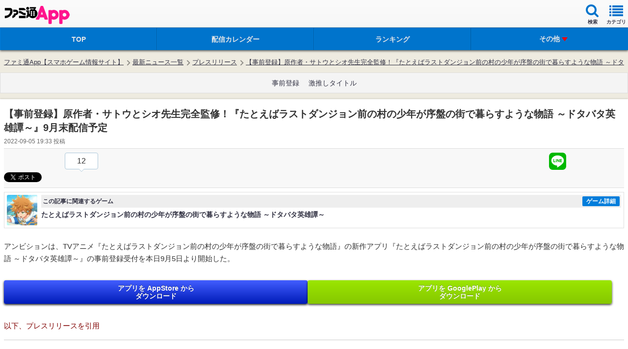

--- FILE ---
content_type: text/html
request_url: https://app.famitsu.com/20220905_1997214/
body_size: 29460
content:
<!DOCTYPE html><html lang="ja" xmlns:fb="http://www.facebook.com/2008/fbml"><head><link rel="preload" href="/cssi/entry.json" as="fetch" /><link rel="preload" href="/cssi/cssi.js" as="script" /><script src="/cssi/cssi.js"></script><meta http-equiv="Content-Type" content="text/html; charset=UTF-8" /><meta name="viewport" content="width=device-width, initial-scale=1.0, maximum-scale=2.0, user-scalable=yes" /><meta name="format-detection" content="telephone=no"><meta name="apple-mobile-web-app-title" content="ファミ通App" /><meta name="description" content="TVアニメ『たとえばラストダンジョン前の村の少年が序盤の街で暮らすような物語』の新作アプリ『たとえばラストダンジョン前の村の少年が序盤の街で暮らすような物語 ～ドタバタ英雄譚～』の事前登録受付が本日（9/5）よりスタート！" /><meta property="fb:app_id" content="447265478651499" /><meta name="news_keywords" content="エンタメ, ゲーム, アプリ, 事前登録, たとえばラストダンジョン前の村の少年が序盤の街で暮らすような物語 ～ドタバタ英雄譚～" /><meta property="og:description" content="TVアニメ『たとえばラストダンジョン前の村の少年が序盤の街で暮らすような物語』の新作アプリ『たとえばラストダンジョン前の村の少年が序盤の街で暮らすような物語 ～ドタバタ英雄譚～』の事前登録受付が本日（9/5）よりスタート！" /><meta property="og:image" content="https://app.famitsu.com/wp-content/uploads/2022/09/sam2-25-506x254.jpg" /><meta property="og:site_name" content="ファミ通App" /><meta property="og:title" content="【事前登録】原作者・サトウとシオ先生完全監修！『たとえばラストダンジョン前の村の少年が序盤の街で暮らすような物語 ～ドタバタ英雄譚～』9月末配信予定 | ファミ通App【スマホゲーム情報サイト】" /><meta property="og:type" content="article" /><meta property="og:url" content="https://app.famitsu.com/20220905_1997214/" /><meta name="robots" content="max-image-preview:large" /><meta name="twitter:card" content="summary_large_image" /><meta name="twitter:site" content="@famitsuApp" /><meta name="twitter:url" content="https://app.famitsu.com/20220905_1997214/" /><meta name="twitter:title" content="【事前登録】原作者・サトウとシオ先生完全監修！『たとえばラストダンジョン前の村の少年が序盤の街で暮らすような物語 ～ドタバタ英雄譚～』9月末配信予定" /><meta name="twitter:description" content="TVアニメ『たとえばラストダンジョン前の村の少年が序盤の街で暮らすような物語』の新作アプリ『たとえばラストダンジョン前の村の少年が序盤の街で暮らすような物語 ～ドタバタ英雄譚～』の事前登録受付が本日（9/5）よりスタート！" /><meta name="twitter:image" content="https://app.famitsu.com/wp-content/uploads/2022/09/sam2-25-506x254.jpg" /><title>【事前登録】原作者・サトウとシオ先生完全監修！『たとえばラストダンジョン前の村の少年が序盤の街で暮らすような物語 ～ドタバタ英雄譚～』9月末配信予定 | ファミ通App【スマホゲーム情報サイト】</title><link rel="canonical" href="/20220905_1997214/" /><link rel="apple-touch-icon-precomposed"  sizes="192x192" href="/wp-content/wptouch-data/1/uploads/famitsu.png" /><link rel="apple-touch-icon-precomposed"  sizes="180x180" href="/wp-content/wptouch-data/1/uploads/famitsu.png" /><link rel="apple-touch-icon-precomposed"  sizes="120x120" href="/wp-content/wptouch-data/1/uploads/famitsu.png" /><link rel="apple-touch-icon-precomposed"  sizes="114x114" href="/wp-content/wptouch-data/1/uploads/famitsu.png" /><link rel="apple-touch-icon-precomposed"  href="/wp-content/wptouch-data/1/uploads/famitsu.png" /><link rel="apple-touch-icon-precomposed" href="/wp-content/plugins/wptouch/admin/images/default-bookmark.png" /><link rel="icon" href="/res/images/favicons/favicon.ico"><link rel="stylesheet" href="/wp-content/plugins/wptouch/themes/famitsu/default/style.css?v=17254976001" type="text/css" media="screen" /><link rel="stylesheet" href="/wp-content/themes/famitsu/css/ad/ad_famitsuapp_sp.css?v=17254976021" type="text/css" /><link rel="alternate" type="application/rss+xml" title="ファミ通App &raquo; フィード" href="/feed/" /><link rel='stylesheet' id='foundation_font_awesome_css-css'  href='/wp-content/plugins/wptouch/themes/foundation/modules/font-awesome/font-awesome.min.css?ver=07078a97d66756f213dbca3e379bf084' type='text/css' media='screen' /><link rel='prev' title='『逆転オセロニア』“ウィークエンドカップ ファミ通App杯 -2022秋-”が9/11に開催決定！' href='/20220905_1997064/' /><link rel='next' title='『ピクミン ブルーム』花札デコイベント開始!! 荒れた初日に引っこ抜いた子たちを見てほしい【プレイログ#206】' href='/20220905_1997272/' /><link rel='shortlink' href='/?p=1997214' /><link rel="stylesheet" href="/wp-content/plugins/wptouch/themes/famitsu/default/css/html5reset-1.6.1.css" type="text/css" media="screen" /><link rel="stylesheet" href="/wp-content/themes/famitsu/css/common-device.css?v=17254976021" type="text/css" media="screen" /><link rel="stylesheet" href="/wp-content/plugins/wptouch/themes/famitsu/default/css/mmenu.css" type="text/css" media="screen" /><link rel="stylesheet" href="/wp-content/themes/famitsu/css/swiper.min.css" type="text/css"><link rel="stylesheet" href="/wp-content/themes/famitsu/css/smt_famitsu_app.css?v=17254976021" type="text/css" media="screen" /><link rel="stylesheet" href="/wp-content/themes/famitsu/css/feature/smt_famitsu_app_feature.css?v=17254976021" type="text/css" media="screen" /><link rel="stylesheet" href="/wp-content/plugins/wptouch/themes/famitsu/default/css/e2info.css?v=17254975991" type="text/css" media="screen" /><link rel="stylesheet" type="text/css" href="/wp-content/themes/famitsu/style_sphone_customer.css?v=16988950161" /><script type="application/ld+json">{"@context":"http://schema.org","@type":"Article","mainEntityOfPage":{"@type":"WebPage","@id":"/20220905_1997214/"},"publisher":{"@type":"Organization","name":"ファミ通App","logo":{"@type":"ImageObject","url":"/wp-content/plugins/wptouch/themes/famitsu/img/apple-touch-icon-precomposed.png"}},"headline":"【事前登録】原作者・サトウとシオ先生完全監修！『たとえばラストダンジョン前の村の少年が序盤の街で暮らすような物語 ～ドタバタ英雄譚～』9月末配信予定","datePublished":"2022-09-05T19:33:29+0900","dateModified":"2022-09-05T19:33:29+0900","author":{"@type":"Organization","name":"ファミ通App"},"description":"TVアニメ『たとえばラストダンジョン前の村の少年が序盤の街で暮らすような物語』の新作アプリ『たとえばラストダンジョン前の村の少年が序盤の街で暮らすような物語 ～ドタバタ英雄譚～』の事前登録受付が本日（9/5）よりスタート！","articleBody":"アンビションは、TVアニメ『たとえばラストダンジョン前の村の少年が序盤の街で暮らすような物語』の新作アプリ『たとえばラストダンジョン前の村の少年が序盤の街で暮らすような物語 ～ドタバタ英雄譚～』の事前登録受付を本日9月5日より開始した。  以下、プレスリリースを引用 ラスダン新作ゲームアプリ『たとえばラストダンジョン前の村の少年が序盤の街で暮らすような物語 ～ドタバタ英雄譚～』（略称：ラスドタ）本日より事前登録開始！ 株式会社アンビション（東京都豊島区、代表取締役社長：福島公則）は、TVアニメ『ラスダン』の新作ゲームアプリ「たとえばラストダンジョン前の村の少年が序盤の街で暮らすような物語 ～ドタバタ英雄譚～」（略称：ラスドタ）につきまして、2022年9月5日（月）より事前登録を開始しましたことをお知らせいたします。 【ストーリー】 村人誰もが反対する中、軍人になる夢を捨てきれず王都へと旅立った少年ロイド。 しかし村で一番弱い男と言われる彼を含め、村人は誰一人として知らなかった。自分たちの村が、高レベル冒険者でも恐れる『ラストダンジョン手前の人外魔境』なんて呼ばれている真実を。そこで育ったロイドは…身体能力ばつぐん、古代魔法も完備、おまけに家事のスキルもパーフェクト！！ これは、無自覚に無敵を体現する少年が『本当の強さ』に目覚めゆく勇気と出会いの物語―。 ラスダン新作ゲームアプリ『ラスドタ』本日より事前登録開始！リリース予定日は「2022年9月末」に決定！ ラスダン新作ゲームアプリ『ラスドタ』では、2022年9月5日（月）より、App StoreおよびGoogle Playにて事前登録を開始いたしました。 また、アプリのリリースは、2022年9月末を予定しています。 ●App Store https://apps.apple.com/jp/app/id1600222946 ●Google Play https://play.google.com/store/apps/details?id=jp.ne.ambition.lasdangame 『ラスドタ』事前登録キャンペーン開催！ ラスダン新作ゲームアプリ『ラスドタ』では、App StoreおよびGoogle Playにおける事前登録者数に応じて、ユーザー様全員に「★4カード」「★5カード」をプレゼントする事前登録キャンペーンを開催いたします。 ※事前登録者数は、繁体字版（配信エリア：台湾・香港・マカオ）と合算した数字に基づきます。 【特典内容】 1万人突破 ：水晶石80個（ガチャ2回分） 2万人突破 ：カード「★4 村で最弱の少年ロイド」＋水晶石80個（ガチャ2回分） 3万人突破 ：水晶石80個（ガチャ2回分） 5万人突破 ：カード「★5 セレンの救世主ロイド」水晶石80個（ガチャ2回分） 『ラスドタ』公式サイト本日より公開！ ラスダン新作ゲームアプリ『ラスドタ』では、2022年9月5日（月）の事前登録開始に合わせ、公式サイトも公開いたしました。登場キャラクターやゲームシステム紹介など掲載中です。 ●ゲームアプリ『たとえばラストダンジョン前の村の少年が序盤の街で暮らすような物語 ～ドタバタ英雄譚～』公式サイト https://lasdan-game.jp Wフォロー＆RTキャンペーン開催中！ ラスダン新作ゲームアプリ『ラスドタ』では、アニメ『ラスダン』公式Twitterアカウントと、ゲームアプリ『ラスドタ』公式Twitterアカウント両方をフォローし、対象ツイートをRTした方より抽選で出演声優サイン色紙をプレゼントするキャンペーンを開催中です。 【対象期間】 第３弾：8月29日（月）～9月9日（金）12：00まで 第４弾：9月9日（金）～9月21日（水）12：00まで ●Wフォロー＆RTキャンペーンページ https://campaign.lasdan-game.jp/04/","image":[{"@type":"ImageObject","url":"/wp-content/uploads/kdex/2022/09/sam2-25-lbx-1200x675.jpg","width":1200,"height":675},{"@type":"ImageObject","url":"/wp-content/uploads/2022/09/sam2-25.jpg","width":506,"height":254},{"@type":"ImageObject","url":"/wp-content/uploads/2022/09/sam-25.jpg","width":300,"height":300}]}</script><script type="application/ld+json">{"@context":"http://schema.org","@type":"BreadcrumbList","itemListElement":[{"@type":"ListItem","position":1,"name":"ファミ通App【スマホゲーム情報サイト】","item":"/"},{"@type":"ListItem","position":2,"name":"最新ニュース一覧","item":"/category/news/"},{"@type":"ListItem","position":3,"name":"プレスリリース","item":"/category/news/pressrelease/"},{"@type":"ListItem","position":4,"name":"【事前登録】原作者・サトウとシオ先生完全監修！『たとえばラストダンジョン前の村の少年が序盤の街で暮らすような物語 ～ドタバタ英雄譚～』9月末配信予定","item":"/20220905_1997214/"}]}</script><script>
dataLayer = [{
"article_id": "1997214",
"article_game_id": 15591,
"article_game_name": "たとえばラストダンジョン前の村の少年が序盤の街で暮らすような物語 ～ドタバタ英雄譚～",
}];
</script><script src="/wp-content/plugins/wptouch/themes/famitsu/default/js/jquery-2.0.2.min.js"></script><script src="/wp-content/plugins/wptouch/themes/famitsu/default/js/jquery.cookie.js"></script><script src="/wp-content/themes/famitsu/js/common-device.js?v=17254976031"></script><script src="/wp-content/plugins/wptouch/themes/famitsu/default/js/smt.js?v=17254975991"></script><script src="/wp-content/plugins/wptouch/themes/famitsu/default/js/jquery.mmenu.min.js"></script><script src="/wp-content/themes/famitsu/js/iscroll.js"></script><script src="/wp-content/themes/famitsu/js/swiper.min.js"></script><script>
		window.onload=function(){
				var swiper = new Swiper('.swiper-container-gametitle', {
				nextButton: '.swiper-button-next-gametitle',
				prevButton: '.swiper-button-prev-gametitle',
				pagination: '.swiper-pagination-gametitle',
				slidesPerView: 1.5,
				paginationClickable: true,
				spaceBetween: 30,
				freeMode: true
			});
		}
	</script><script type="text/javascript" src="/wp-content/plugins/wptouch/themes/famitsu/default/js/movie_overlay_ad.js"></script><script type='text/javascript'>
var INSERT_AD_TAGS_PC = new Object();
var INSERT_AD_TAGS_SP = new Object();
var AD_P_HEADER_BANNER_AD_SERVICE = '';
var AD_P_HEADER_BANNER_ID_FLEXONE = '';
var AD_FOOTER_HTML = "<ul class=\"rotate_footer\"><li data-id=\"0\"><script type='text\/javascript'>try{TagProvider.requestAds({sectionId: 11921, dmp: false, sync: false});}catch(err){}<\/script><div id=\"17000_11921\"><script type=\"text\/javascript\">try{TagProvider.displayAd('17000_11921');}catch(err){}<\/script><\/div><\/li><li data-id=\"1\"><script type='text\/javascript'>try{TagProvider.requestAds({sectionId: 11916, dmp: false, sync: false});}catch(err){}<\/script><div id=\"16995_11916\"><script type=\"text\/javascript\">try{TagProvider.displayAd('16995_11916');}catch(err){}<\/script><\/div><\/li><li data-id=\"2\"><script type='text\/javascript'>try{TagProvider.requestAds({sectionId: 11917, dmp: false, sync: false});}catch(err){}<\/script><div id=\"16996_11917\"><script type=\"text\/javascript\">try{TagProvider.displayAd('16996_11917');}catch(err){}<\/script><\/div><\/li><li data-id=\"3\"><script type='text\/javascript'>try{TagProvider.requestAds({sectionId: 11918, dmp: false, sync: false});}catch(err){}<\/script><div id=\"16997_11918\"><script type=\"text\/javascript\">try{TagProvider.displayAd('16997_11918');}catch(err){}<\/script><\/div><\/li><li data-id=\"4\"><script type='text\/javascript'>try{TagProvider.requestAds({sectionId: 11919, dmp: false, sync: false});}catch(err){}<\/script><div id=\"16998_11919\"><script type=\"text\/javascript\">try{TagProvider.displayAd('16998_11919');}catch(err){}<\/script><\/div><\/li><li data-id=\"5\"><script type='text\/javascript'>try{TagProvider.requestAds({sectionId: 11920, dmp: false, sync: false});}catch(err){}<\/script><div id=\"16999_11920\"><script type=\"text\/javascript\">try{TagProvider.displayAd('16999_11920');}catch(err){}<\/script><\/div><\/li><\/ul>";
var AD_FOOTER_MAX_LENGTH = 6;
var AD_FOOTER_INTERVAL = 7000;



</script><script type='text/javascript'>
</script><script type="text/javascript">
var txt = "パズドラ";
</script><script>
jQuery(document).ready(function($) {
	if (navigator.userAgent.indexOf('iPhone') > 0 ) {
		$(".fc-link").attr("href", $(".fc-src-iphone").html());
	} else if (navigator.userAgent.indexOf('Android') > 0 ) {
		$(".fc-link").attr("href", $(".fc-src-android").html());
	} else {
	}
});
</script><style>#top-header{z-index:1000}#wpadminbar{z-index:1001}#ptcd_modal_dialog{z-index:1010}</style><style>.fc-contents-wrapper{background-color:#FFF;-webkit-box-shadow:0 1px 2px rgba(0,0,0,0.15);-moz-box-shadow:0 1px 2px rgba(0,0,0,0.15);box-shadow:0 1px 2px rgba(0,0,0,0.15)}.fc-contents-header{position:relative;display:block;font-size:16px;color:#424242;font-weight:bold;padding:4px
8px;background-color:#D8D8D8;line-height:1.3;border-top:1px solid #CCC;border-bottom:1px solid #CCC;-webkit-text-shadow:0 1px 0 rgba(255,255,255,0.85);-moz-text-shadow:0 1px 0 rgba(255,255,255,0.85);text-shadow:0 1px 0 rgba(255,255,255,0.85);-webkit-box-shadow:0 1px 0 rgba(255,255,255,0.6) inset;-moz-box-shadow:0 1px 0 rgba(255,255,255,0.6) inset;box-shadow:0 1px 0 rgba(255,255,255,0.6) inset}.fc-contents-header .fc-header-decoration{border-left:4px solid #0074cc;padding-left:8px}.fc-article-main{color:#222}.fc-article-list{padding:1px;margin:0
!important}.fc-article-list
table{line-height:0;border-spacing:0}.fc-article-list
li{list-style:none;margin:0;padding:0}.fc-article-list
td{vertical-align:top;padding:0;border:none}.fc-article-img
img{height:90px;width:auto}.fc-article-body{font-size:12px;margin:4px
!important;line-height:1.2em}.fc-article-detail{text-align:end;margin-right:4px;margin-top:14px}.fc-article-detail
span{font-size:12px;color:#44f;padding:3px;border:1px
solid #44f;border-radius:6px}.fc-article-pr{text-align:end;margin-right:6px;margin-top:18px}.fc-article-pr
span{font-size:11px;color:#888}span.rank-color-pr{background:#E0EEFF}.body-gametips .fc-contents-header{padding:6px
10px}.body-gametips .fc-article-detail{margin-top:16px}.body-gametips .fc-article-detail
span{padding:2px
4px}.body-gametips .fc-article-pr{margin-top:24px}</style></head><body> <noscript></noscript><noscript><div id="noscript-wrap"><div id="noscript"> <strong>Notice</strong><p>JavaScript for Mobile Safari is currently turned off.</p><p>Turn it on in <em>Settings &rsaquo; Safari</em><br /> to view this website.</p></div></div> </noscript><div id="wrapper"><aside><aside class="js-ad-video-overwrapper"> </aside><div class="p-header-banner" style="display:none;"></div> </aside><header id="global-header" class="clearfix"><div class="clearfix jack-header"><div id="logo"><div><a class="retina" href=""  >ファミ通 App</a></div><style>.jack-header
#logo{display:flex}.jack-header .jack-logo{display:flex;align-items:center}.jack-logo:before{content:"x";position:relative;font-size:20px;font-weight:300;color:hsla(0,0%,0%,.5);bottom:2px;margin:0
6px}.jack-logo
img{display:block;max-width:120px;max-height:37px;padding-top:5px}</style></div><ul class="header-navi clearfix"><li> <a id="sideMenu" class="navi-box first" href="#menu"><i class="icon icon-list"></i><span class="inner font-size-mini">カテゴリ</span></a></li><li class="header-right-navi-search"> <a class="navi-box" href="javascript:;"><i class="icon icon-search"></i><span class="inner">検索</span></a></li></ul></div> <dev class="header-gam">  </dev><div class="header-navi-sub"><div id="contents-search" class="header-nav-sub-box"> <span class="arrow"> <span class="arrow arrow-up"></span> <span class="arrow arrow-edge"></span> </span><dl><dt class="search-header">フリーワードでゲームを検索</dt><dd><div class="search-text"><form class="search-form bdrs4 clearfix" method="get" action="/"> <input class="search-text place-holder default-place-holder" name="s" type="text" value="パズドラ"> <input class="search-btn" type="submit" name="" value="検索"></form></div></dd></dl><dl class="mt24"><dt class="search-header">タグをタップして検索</dt><dd><ul class="search-tag clearfix"><li><a href="/tag/movie/" class="search-tag-btn">動画あり</a></li><li><a href="/tag/%e5%a4%a7%e5%a1%9a%e8%a7%92%e6%ba%80/" class="search-tag-btn">大塚角満</a></li><li><a href="/tag/puzzle_and_dragons/" class="search-tag-btn">パズル＆ドラゴンズ</a></li><li><a href="/tag/%e3%83%a2%e3%83%b3%e3%82%b9%e3%82%bf%e3%83%bc%e3%82%b9%e3%83%88%e3%83%a9%e3%82%a4%e3%82%af/" class="search-tag-btn">モンスターストライク</a></li><li><a href="/tag/%e3%82%af%e3%83%a9%e3%83%83%e3%82%b7%e3%83%a5%e3%83%bb%e3%82%aa%e3%83%96%e3%83%bb%e3%82%af%e3%83%a9%e3%83%b3/" class="search-tag-btn">クラッシュ・オブ・クラン</a></li><li><a href="/tag/%e3%83%89%e3%83%a9%e3%83%9d%e9%83%a8/" class="search-tag-btn">ドラポ部</a></li><li><a href="/tag/%E3%83%96%E3%83%AC%E3%83%95%E3%83%AD/" class="search-tag-btn">ブレフロ</a></li><li><a href="/tag/ff-%e3%83%ac%e3%82%b3%e3%83%bc%e3%83%89%e3%82%ad%e3%83%bc%e3%83%91%e3%83%bc/" class="search-tag-btn">FF レコードキーパー</a></li><li><a href="/tag/%e3%82%b1%e3%83%aa%e5%a7%ab%e3%82%b9%e3%82%a4%e3%83%bc%e3%83%84/" class="search-tag-btn">ケリ姫スイーツ</a></li><li><a href="/category/game-tips/com2us/" class="search-tag-btn">Com2uS</a></li></ul></dd></dl><dl class="mt24"><dt class="search-header">ジャンルをタップして検索</dt><dd><ul class="search-tag clearfix"><li><a class="search-tag-btn" href="/?cat=684">カジュアル</a></li><li><a class="search-tag-btn" href="/?cat=506">アクション</a></li><li><a class="search-tag-btn" href="/?cat=507">RPG</a></li><li><a class="search-tag-btn" href="/?cat=508">タワーディフェンス</a></li><li><a class="search-tag-btn" href="/?cat=509">シミュレーション</a></li><li><a class="search-tag-btn" href="/?cat=510">アドベンチャー</a></li><li><a class="search-tag-btn" href="/?cat=511">シューティング</a></li><li><a class="search-tag-btn" href="/?cat=530">FPS/TPS</a></li><li><a class="search-tag-btn" href="/?cat=513">ソーシャル</a></li><li><a class="search-tag-btn" href="/?cat=514">スポーツ</a></li><li><a class="search-tag-btn" href="/?cat=515">パズル・テーブル</a></li><li><a class="search-tag-btn" href="/?cat=516">音ゲー</a></li><li><a class="search-tag-btn" href="/?cat=517">レース</a></li></ul></dd></dl><div class="search-popup-close"><a href="#">このウィンドウを閉じる</a></div></div></div> <nav id="menu" class="mmenu"><ul id="category-navi" class=""><li id="menu-item-2257331" class="Selected iphone menu-item menu-item-type-custom menu-item-object-custom menu-item-has-children menu-item-2257331"><a href="/group/news/page/1">ニュース</a><ul class="sub-menu"><li id="menu-item-2257340" class="menu-item menu-item-type-custom menu-item-object-custom menu-item-2257340"><a href="/group/news/page/1">ニュース総合</a></li><li id="menu-item-1265461" class="menu-item menu-item-type-custom menu-item-object-custom menu-item-1265461"><a href="/ranking/article">ニュースランキング</a></li><li id="menu-item-2257345" class="menu-item menu-item-type-custom menu-item-object-custom menu-item-2257345"><a href="/group/interview/page/1">インタビュー</a></li><li id="menu-item-2256756" class="menu-item menu-item-type-custom menu-item-object-custom menu-item-2256756"><a href="/schedule/pre-registration">事前登録</a></li><li id="menu-item-2257351" class="menu-item menu-item-type-custom menu-item-object-custom menu-item-2257351"><a href="/group/game-tips/page/1">ニュース TOPへ</a></li></ul></li><li id="menu-item-2257332" class="Selected android menu-item menu-item-type-custom menu-item-object-custom menu-item-has-children menu-item-2257332"><a href="/group/news/page/1">ニュース</a><ul class="sub-menu"><li id="menu-item-2257341" class="menu-item menu-item-type-custom menu-item-object-custom menu-item-2257341"><a href="/group/news/page/1">ニュース総合</a></li><li id="menu-item-2257343" class="menu-item menu-item-type-custom menu-item-object-custom menu-item-2257343"><a href="http:///ranking/article">ニュースランキング</a></li><li id="menu-item-2257346" class="menu-item menu-item-type-custom menu-item-object-custom menu-item-2257346"><a href="/group/interview/page/1">インタビュー</a></li><li id="menu-item-2257348" class="menu-item menu-item-type-custom menu-item-object-custom menu-item-2257348"><a href="/schedule/pre-registration">事前登録</a></li><li id="menu-item-2257352" class="menu-item menu-item-type-custom menu-item-object-custom menu-item-2257352"><a href="/group/game-tips/page/1">ニュース TOPへ</a></li></ul></li><li id="menu-item-2257333" class="Selected ipad menu-item menu-item-type-custom menu-item-object-custom menu-item-has-children menu-item-2257333"><a href="/group/news/page/1">ニュース</a><ul class="sub-menu"><li id="menu-item-2257342" class="menu-item menu-item-type-custom menu-item-object-custom menu-item-2257342"><a href="/group/news/page/1">ニュース総合</a></li><li id="menu-item-2257344" class="menu-item menu-item-type-custom menu-item-object-custom menu-item-2257344"><a href="/ranking/article">ニュースランキング</a></li><li id="menu-item-2257347" class="menu-item menu-item-type-custom menu-item-object-custom menu-item-2257347"><a href="/group/interview/page/1">インタビュー</a></li><li id="menu-item-2257349" class="menu-item menu-item-type-custom menu-item-object-custom menu-item-2257349"><a href="/schedule/pre-registration">事前登録</a></li><li id="menu-item-2257353" class="menu-item menu-item-type-custom menu-item-object-custom menu-item-2257353"><a href="/group/game-tips/page/1">ニュース TOPへ</a></li></ul></li><li id="menu-item-2257335" class="Selected iphone menu-item menu-item-type-custom menu-item-object-custom menu-item-has-children menu-item-2257335"><a href="/group/iphone/page/1">iPhone/iPadアプリ</a><ul class="sub-menu"><li id="menu-item-1267060" class="menu-item menu-item-type-custom menu-item-object-custom menu-item-1267060"><a href="/schedule/delivered">配信開始のアプリ</a></li><li id="menu-item-2256757" class="menu-item menu-item-type-custom menu-item-object-custom menu-item-2256757"><a href="/group/review/page/1">新作レビュー</a></li><li id="menu-item-2257358" class="menu-item menu-item-type-custom menu-item-object-custom menu-item-2257358"><a href="/ranking/app">おすすめ</a></li><li id="menu-item-995424" class="menu-item menu-item-type-custom menu-item-object-custom menu-item-995424"><a href="/ranking/app">ランキング</a></li><li id="menu-item-2257361" class="menu-item menu-item-type-custom menu-item-object-custom menu-item-2257361"><a href="/group/iphone/page/1">iPhoneアプリ TOPへ</a></li></ul></li><li id="menu-item-2257336" class="Selected android menu-item menu-item-type-custom menu-item-object-custom menu-item-has-children menu-item-2257336"><a href="/group/android/page/1">Androidアプリ</a><ul class="sub-menu"><li id="menu-item-2257355" class="menu-item menu-item-type-custom menu-item-object-custom menu-item-2257355"><a href="/schedule/delivered">配信開始のアプリ</a></li><li id="menu-item-2256758" class="menu-item menu-item-type-custom menu-item-object-custom menu-item-2256758"><a href="/group/review/page/1">新作レビュー</a></li><li id="menu-item-2257359" class="menu-item menu-item-type-custom menu-item-object-custom menu-item-2257359"><a href="/ranking/app">おすすめ</a></li><li id="menu-item-995425" class="menu-item menu-item-type-custom menu-item-object-custom menu-item-995425"><a href="/ranking/app">ランキング</a></li><li id="menu-item-2257362" class="menu-item menu-item-type-custom menu-item-object-custom menu-item-2257362"><a href="/group/android/page/1">Androidアプリ TOPへ</a></li></ul></li><li id="menu-item-2257337" class="Selected menu-item menu-item-type-custom menu-item-object-custom menu-item-has-children menu-item-2257337"><a href="/group/game-tips/page/1">ゲーム攻略</a><ul class="sub-menu"><li id="menu-item-2257364" class="menu-item menu-item-type-custom menu-item-object-custom menu-item-2257364"><a href="/special/pokemon-go_diary">ポケモンGO</a></li><li id="menu-item-1498698" class="menu-item menu-item-type-custom menu-item-object-custom menu-item-1498698"><a href="/category/game-tips/compass/">#コンパス</a></li><li id="menu-item-214223" class="menu-item menu-item-type-taxonomy menu-item-object-category menu-item-214223"><a href="/category/game-tips/puzzle-and-dragons/">パズル＆ドラゴンズ</a></li><li id="menu-item-412818" class="menu-item menu-item-type-taxonomy menu-item-object-category menu-item-412818"><a href="/category/game-tips/monster-strike/">モンスターストライク</a></li><li id="menu-item-214225" class="menu-item menu-item-type-taxonomy menu-item-object-category menu-item-214225"><a href="/category/game-tips/clash-of-clans/">クラッシュオブクラン</a></li><li id="menu-item-2257365" class="menu-item menu-item-type-custom menu-item-object-custom menu-item-2257365"><a href="/group/iphone/page/1">ゲーム攻略 TOPへ</a></li></ul></li><li id="menu-item-2257338" class="Selected menu-item menu-item-type-custom menu-item-object-custom menu-item-has-children menu-item-2257338"><a href="/group/blog/page/1">ブログ</a><ul class="sub-menu"><li id="menu-item-1248645" class="menu-item menu-item-type-taxonomy menu-item-object-category menu-item-1248645"><a href="/category/blog/bravefrontier2-blog/">ブレフロ2攻略ブログ</a></li><li id="menu-item-2257367" class="menu-item menu-item-type-custom menu-item-object-custom menu-item-2257367"><a href="/special/puzzdora-club">大塚角満の熱血パズドラ部！</a></li><li id="menu-item-214232" class="menu-item menu-item-type-taxonomy menu-item-object-category menu-item-214232"><a href="/category/blog/private-game/">個人開発ゲームを斬る</a></li><li id="menu-item-2257368" class="menu-item menu-item-type-custom menu-item-object-custom menu-item-2257368"><a href="/group/blog/page/1">ブログ TOPへ</a></li></ul></li><li id="menu-item-214233" class="Selected menu-item menu-item-type-taxonomy menu-item-object-category menu-item-has-children menu-item-214233"><a href="/category/comic/">マンガ</a><ul class="sub-menu"><li id="menu-item-214235" class="menu-item menu-item-type-taxonomy menu-item-object-category menu-item-214235"><a href="/category/comic/nyanko-war-4koma/">にゃんこ大戦争４コマ</a></li><li id="menu-item-412827" class="menu-item menu-item-type-taxonomy menu-item-object-category menu-item-412827"><a href="/category/comic/monkoma/">モンスターストライクSD4コマ　モンコマ</a></li><li id="menu-item-412835" class="menu-item menu-item-type-taxonomy menu-item-object-category menu-item-412835"><a href="/category/comic/keri-4koma/">ケリ姫４コマ</a></li><li id="menu-item-412830" class="menu-item menu-item-type-taxonomy menu-item-object-category menu-item-412830"><a href="/category/game-tips/divine-gate/dg-manga/">ディバゲ4コマ</a></li><li id="menu-item-214238" class="menu-item menu-item-type-taxonomy menu-item-object-category menu-item-214238"><a href="/category/comic/">マンガ TOPへ</a></li></ul></li></ul><div id="side-lower-box" class="side-navi-box"><a class="side-category-all-link" href="/category">全てのカテゴリを見る</a></div> </nav> <nav class="menu-mobile-main-menu-container"><ul id="global-navi" class="clearfix"><li id="menu-item-232983" class="menu-item menu-item-type-custom menu-item-object-custom menu-item-232983"><a href="/"><span class="inner">TOP</span></a></li><li id="menu-item-2257316" class="menu-item menu-item-type-custom menu-item-object-custom menu-item-2257316"><a href="/schedule/"><span class="inner">配信カレンダー</span></a></li><li id="menu-item-2256749" class="menu-item menu-item-type-custom menu-item-object-custom menu-item-2256749"><a href="/ranking/app"><span class="inner">ランキング</span></a></li><li id="menu-item-214105" class="menu-item menu-item-type-custom menu-item-object-custom menu-item-has-children menu-item-214105"><a class="navi-sub-menu-open"><span id="open-close" class="open-close-arrow open-arrow">その他</span></a><ul class="sub-menu" id="global-navi-sub-menu"><li id="menu-item-2257317" class="menu-item menu-item-type-custom menu-item-object-custom menu-item-2257317"><a href="/group/game-tips/page/1"><span class="inner">攻略</span></a></li><li id="menu-item-2257318" class="menu-item menu-item-type-custom menu-item-object-custom menu-item-2257318"><a href="/group/new-article/page/1"><span class="inner">ニュース</span></a></li><li id="menu-item-2256753" class="menu-item menu-item-type-custom menu-item-object-custom menu-item-2256753"><a href="/schedule/pre-registration"><span class="inner">事前登録</span></a></li><li id="menu-item-964889" class="menu-item menu-item-type-custom menu-item-object-custom menu-item-964889"><a href="/special/gekioshi"><span class="inner">アプリまとめ</span></a></li></ul></li></ul></nav> </header><div id="contents"><div class="topic-path-outer"><div class="topic-path-wrapper"><ol id="topic-path" class="clearfix"><li><a href='/'>ファミ通App【スマホゲーム情報サイト】</a><span class='next'>&gt;</span></li><li><a href='/category/news/'>最新ニュース一覧</a><span class='next'>&gt;</span></li><li><a href='/category/news/pressrelease/'>プレスリリース</a><span class='next'>&gt;</span></li><li><a class='last-link' href='/20220905_1997214/'>【事前登録】原作者・サトウとシオ先生完全監修！『たとえばラストダンジョン前の村の少年が序盤の街で暮らすような物語 ～ドタバタ英雄譚～』9月末配信予定</a></li></ol></div></div> <aside id="gam_sp_header_banner_1" style="text-align: center; margin-top : 10px;"><div id="fta-s_new_top_mb_gam" class="histora-header-banner"></div> </aside><div id="common_footer_banner" class="histora-footer-banner"></div><aside id="widget-common-a" class="layout-ads-header"></aside><style>#global-navi > li
.inner{height:44px}</style><div id="sp-widget-all-message"></div><div class="textwidget"> <aside><div id="widget-textlink"><div> <a href="/schedule/pre-registration" style="font-size: 14px;padding: 0 7.5px">事前登録</a> <a href="/special/gekioshi" style="font-size: 14px;padding: 0 7.5px">激推しタイトル</a></div></div> </aside></div><div id="main-contents"><div id="article-post" class="contents-root"><div><div id="entry-box"><div id="entry-header" class="clearfix"><h1>【事前登録】原作者・サトウとシオ先生完全監修！『たとえばラストダンジョン前の村の少年が序盤の街で暮らすような物語 ～ドタバタ英雄譚～』9月末配信予定</h1><p class="entry-create-date"><span class="article-create-date"> 2022-09-05 19:33</span>&nbsp;投稿</p></div><div class="social-btn"><div class="social-btn-wrpper"><ul class="social-btn-list clearfix"><li><div class="twitter_box"> 12</div><div class="twitter-social-btn"> <a href="https://twitter.com/share" data-url="https://app.famitsu.com/20220905_1997214/" class="twitter-share-button" data-via="famitsuapp" data-lang="ja" data-count="vertical" data-text="【事前登録】原作者・サトウとシオ先生完全監修！『たとえばラストダンジョン前の村の少年が序盤の街で暮らすような物語 ～ドタバタ英雄譚～』9月末配信予定 | ファミ通App【スマホゲーム情報サイト】">ツイート</a></div></li><li style="width:28%"><div class="fb-like" data-href="https://app.famitsu.com/20220905_1997214/" data-send="false" data-layout="box_count" data-width="450" data-show-faces="true" data-font="arial"></div></li><li><div class="hatena-social-btn"> <a href="http://b.hatena.ne.jp/entry/https://app.famitsu.com/20220905_1997214/" class="hatena-bookmark-button" data-hatena-bookmark-layout="vertical-balloon" data-hatena-bookmark-lang="ja" title="このエントリーをはてなブックマークに追加"><img src="https://b.st-hatena.com/images/entry-button/button-only@2x.png" alt="このエントリーをはてなブックマークに追加" width="20" height="20" style="border: none;"/></a></div></li><li style="width:22%"><div class="line-socical-btn"> <a href="http://line.me/R/msg/text/?https%3A%2F%2Fapp.famitsu.com%2F20220905_1997214%2F"> <img class="sns__img" src="/wp-content/plugins/wptouch/themes/famitsu/default/img/LINE_SOCIAL_Basic_typeA.png" width="35" height="35" alt="LINE"> </a></div></li></ul></div></div> <a href="/game/15591/page/1" class="entry-game" style=""> <img width="95" height="95" src="/wp-content/uploads/2022/10/icon-66-95x95.jpg" class="entry-game__thumb" /><div class="entry-game__body"><p class="entry-game__headline"><span class="entry-game__headline-text">この記事に関連するゲーム</span><span class="entry-game__more">ゲーム詳細</span></p><p class="entry-game__title">たとえばラストダンジョン前の村の少年が序盤の街で暮らすような物語 ～ドタバタ英雄譚～</p></div> </a><div id="entry-body"><p>アンビションは、TVアニメ『たとえばラストダンジョン前の村の少年が序盤の街で暮らすような物語』の新作アプリ『たとえばラストダンジョン前の村の少年が序盤の街で暮らすような物語 ～ドタバタ英雄譚～』の事前登録受付を本日9月5日より開始した。</p><p><div id="store-download-link"><ul class="download store-download-link-list clearfix"><li class="iphone"><a class="store-download-btn app-store-download-btn " href="https://apps.apple.com/jp/app/id1600222946">アプリを AppStore から<br /> <span class="text">ダウンロード</span></a></li><li class="android"><a class="store-download-btn google-play-download-btn " href="https://play.google.com/store/apps/details?id=jp.ne.ambition.lasdangame">アプリを GooglePlay から<br /> <span class="text">ダウンロード</span></a></li></ul></div></p><p><span style="color: #800000">以下、プレスリリースを引用</span></p><div id='content_ad_1'></div><hr /><br /><h2>ラスダン新作ゲームアプリ『たとえばラストダンジョン前の村の少年が序盤の街で暮らすような物語 ～ドタバタ英雄譚～』（略称：ラスドタ）本日より事前登録開始！</h2><p>株式会社アンビション（東京都豊島区、代表取締役社長：福島公則）は、TVアニメ『ラスダン』の新作ゲームアプリ「たとえばラストダンジョン前の村の少年が序盤の街で暮らすような物語 ～ドタバタ英雄譚～」（略称：ラスドタ）につきまして、2022年9月5日（月）より事前登録を開始しましたことをお知らせいたします。</p><table class="img-one" style="width: 100%" border="0" align="center"><tbody><tr><td align="center"><div style="max-height: calc(calc(100vw - 16px) * 314 / 600 ); height: 314px;" > <img class="aligncenter size-full wp-image-1997231" src="/wp-content/uploads/2022/09/1-25.jpg" alt="1" width="600" height="314" /></div></td></tr></tbody></table><p><strong>【ストーリー】<br /> </strong>村人誰もが反対する中、軍人になる夢を捨てきれず王都へと旅立った少年ロイド。</p><p>しかし村で一番弱い男と言われる彼を含め、村人は誰一人として知らなかった。自分たちの村が、高レベル冒険者でも恐れる『ラストダンジョン手前の人外魔境』なんて呼ばれている真実を。そこで育ったロイドは…身体能力ばつぐん、古代魔法も完備、おまけに家事のスキルもパーフェクト！！</p><p>これは、無自覚に無敵を体現する少年が『本当の強さ』に目覚めゆく勇気と出会いの物語―。</p><h3>ラスダン新作ゲームアプリ『ラスドタ』本日より事前登録開始！リリース予定日は「2022年9月末」に決定！</h3><p>ラスダン新作ゲームアプリ『ラスドタ』では、2022年9月5日（月）より、App StoreおよびGoogle Playにて事前登録を開始いたしました。</p><p>また、アプリのリリースは、2022年9月末を予定しています。</p><div id='content_ad_2'></div><p>●App Store<br /> <a href="https://apps.apple.com/jp/app/id1600222946">https://apps.apple.com/jp/app/id1600222946</a><br /> ●Google Play<br /> <a href="https://play.google.com/store/apps/details?id=jp.ne.ambition.lasdangame">https://play.google.com/store/apps/details?id=jp.ne.ambition.lasdangame</a></p><h3>『ラスドタ』事前登録キャンペーン開催！</h3><p>ラスダン新作ゲームアプリ『ラスドタ』では、App StoreおよびGoogle Playにおける事前登録者数に応じて、ユーザー様全員に「★4カード」「★5カード」をプレゼントする事前登録キャンペーンを開催いたします。</p><table class="img-one" style="width: 100%" border="0" align="center"><tbody><tr><td align="center"><div style="max-height: calc(calc(100vw - 16px) * 528 / 600 ); height: 528px;" > <img class="aligncenter size-full wp-image-1997232" src="/wp-content/uploads/2022/09/2-21.jpg" alt="2" width="600" height="528" /></div></td></tr></tbody></table><p><span style="font-size: 10pt">※事前登録者数は、繁体字版（配信エリア：台湾・香港・マカオ）と合算した数字に基づきます。</span></p><p><strong>【特典内容】</strong><br /> 1万人突破 ：水晶石80個（ガチャ2回分）<br /> 2万人突破 ：カード「★4 村で最弱の少年ロイド」＋水晶石80個（ガチャ2回分）<br /> 3万人突破 ：水晶石80個（ガチャ2回分）<br /> 5万人突破 ：カード「★5 セレンの救世主ロイド」水晶石80個（ガチャ2回分）</p><h3>『ラスドタ』公式サイト本日より公開！</h3><p>ラスダン新作ゲームアプリ『ラスドタ』では、2022年9月5日（月）の事前登録開始に合わせ、公式サイトも公開いたしました。登場キャラクターやゲームシステム紹介など掲載中です。</p><p><strong>●ゲームアプリ『たとえばラストダンジョン前の村の少年が序盤の街で暮らすような物語 ～ドタバタ英雄譚～』公式サイト</strong><br /> <a href="https://lasdan-game.jp">https://lasdan-game.jp</a></p><div id='content_ad_3'></div><h3>Wフォロー＆RTキャンペーン開催中！</h3><p>ラスダン新作ゲームアプリ『ラスドタ』では、アニメ『ラスダン』公式Twitterアカウントと、ゲームアプリ『ラスドタ』公式Twitterアカウント両方をフォローし、対象ツイートをRTした方より抽選で出演声優サイン色紙をプレゼントするキャンペーンを開催中です。</p><table class="img-one" style="width: 100%" border="0" align="center"><tbody><tr><td align="center"><div style="max-height: calc(calc(100vw - 16px) * 315 / 600 ); height: 315px;" > <img class="aligncenter size-full wp-image-1997233" src="/wp-content/uploads/2022/09/3-16.jpg" alt="3" width="600" height="315" /></div></td></tr></tbody></table><table class="img-one" style="width: 100%" border="0" align="center"><tbody><tr><td align="center"><div style="max-height: calc(calc(100vw - 16px) * 315 / 600 ); height: 315px;" > <img class="aligncenter size-full wp-image-1997234" src="/wp-content/uploads/2022/09/4-16.jpg" alt="4" width="600" height="315" /></div></td></tr></tbody></table><p><strong>【対象期間】</strong><br /> 第３弾：8月29日（月）～9月9日（金）12：00まで<br /> 第４弾：9月9日（金）～9月21日（水）12：00まで</p><p><strong>●Wフォロー＆RTキャンペーンページ</strong><br /> <a href="https://campaign.lasdan-game.jp/04/">https://campaign.lasdan-game.jp/04/</a></p><hr /><br /><div id='gam_id_sp_post_content_after' class='gam_sp'></div><div class='news_section'><h3>たとえばラストダンジョン前の村の少年が序盤の街で暮らすような物語 ～ドタバタ英雄譚～の最新記事</h3><ul><li><a href='/20221031_2018095/' title='【配信開始】アニメ『ラスダン』の物語を追体験！『たとえばラストダンジョン前の村の少年が序盤の街で暮らすような物語 ～ドタバタ英雄譚～（ラスドタ）』正式サービス開始'><div class='article-img'><img width="72" height="72" src="/wp-content/uploads/2022/10/icon-66-95x95.jpg" class="attachment-72 size-72 wp-post-image" /></div><div class='article-body'><h4 class='article-title'>【配信開始】アニメ『ラスダン』の物語を追体験！『たとえばラストダンジョン前の村の少年が序盤の街で暮らすような物語 ～ドタバタ英雄譚～（ラスドタ）』正式サービス開始</h4><p class='article-create-date'>2022-10-31 23:51</p></div></a></li><li><a href='/20221028_2017133/' title='TVアニメ『ラスダン』新作ゲーム『たとえばラストダンジョン前の村の少年が序盤の街で暮らすような物語 ～ドタバタ英雄譚～』10月31日サービス開始決定'><div class='article-img'><img width="72" height="72" src="/wp-content/uploads/2022/10/a-icon-13-95x95.jpg" class="attachment-72 size-72 wp-post-image" /></div><div class='article-body'><h4 class='article-title'>TVアニメ『ラスダン』新作ゲーム『たとえばラストダンジョン前の村の少年が序盤の街で暮らすような物語 ～ドタバタ英雄譚～』10月31日サービス開始決定</h4><p class='article-create-date'>2022-10-28 18:31</p></div></a></li><li><a href='/20220927_2005094/' title='『ラスダン』新作ゲームアプリ  『たとえばラストダンジョン前の村の少年が序 盤の街で暮らすような物語 ～ドタバタ英雄譚  ～』9月末⇒10月中リリースへ延期'><div class='article-img'><img width="72" height="72" src="/wp-content/uploads/2022/09/298d03f4c2f51e44851c075143f301ba-1-95x95.jpg" class="attachment-72 size-72 wp-post-image" /></div><div class='article-body'><h4 class='article-title'>『ラスダン』新作ゲームアプリ  『たとえばラストダンジョン前の村の少年が序 盤の街で暮らすような物語 ～ドタバタ英雄譚  ～』9月末⇒10月中リリースへ延期</h4><p class='article-create-date'>2022-09-27 21:43</p></div></a></li></ul></div><div id='adwindowjack'></div><div class='title-table'><h3>たとえばラストダンジョン前の村の少年が序盤の街で暮らすような物語 ～ドタバタ英雄譚～</h3><div class='title_name'><div class='col-1'><img src='/wp-content/uploads/2022/10/icon-66.jpg'></div><div class='col-2'><table class='gameinfo'><tbody><tr><th>対応機種</th><td>iOS／Android</td></tr><tr><th>価格</th><td>無料（アプリ内課金あり）</td></tr></tbody></table><div class='article-list_button'><a href='/game/15591/page/1'>このゲームの詳細を見る</a></div></div></div><div id='store-download-link'><ul class='download store-download-link-list clearfix'><li class='iphone'><a class='store-download-btn app-store-download-btn ' href='https://apps.apple.com/jp/app/id1600222946' ><span class='text-first'>このアプリを</span>App Store<span class='text-last'>で</span><span class='download'>ダウンロード</span></a></li><li class='android'><a class='store-download-btn google-play-download-btn ' href='https://play.google.com/store/apps/details?id=jp.ne.ambition.lasdangame' ><span class='text-first'>このアプリを</span>Google Play<span class='text-last'>で</span><span class='download'>ダウンロード</span></a></li></ul></div><div class='app-spec-gametitle'><table><tbody><tr><th class='genre first'>ジャンル</th><td class='genre-value first'>RPG</td></tr><tr><th class='maker '>メーカー</th><td class='maker-value '>アンビション</td></tr><tr><th class='official '>公式サイト</th><td class='official-value '><a href='https://lasdan-game.jp/'>https://lasdan-game.jp/</a></td></tr><tr><th class='official '>公式Twitter</th><td class='official-value '><a href='https://twitter.com/lasdan_game'>https://twitter.com/lasdan_game</a></td></tr><tr><th class='release '>配信日</th><td class='release-value '>配信中</td></tr><tr><th class='copyright '>コピーライト</th><td class='copyright-value '>(c)サトウとシオ・SBクリエイティブ／ラスダン製作委員会 (c)021 Ambition Co., Ltd. (c)2020 QooApp. All Rights Reserved (c)2021 SheenaGames, Ltd. All Rights Reserved.</td></tr></tbody></table></dl></div></div> <aside class="affiliate"><br />本記事はアフィリエイトプログラムによる収益を得ている場合があります<br /><br /></aside></div><div id="entry-tag"><h4 class="entery-tag-header">この記事のタグ</h4><ul class="entry-tag-list clearfix"><li><a class="" href="/tag/%e3%81%9f%e3%81%a8%e3%81%88%e3%81%b0%e3%83%a9%e3%82%b9%e3%83%88%e3%83%80%e3%83%b3%e3%82%b8%e3%83%a7%e3%83%b3%e5%89%8d%e3%81%ae%e6%9d%91%e3%81%ae%e5%b0%91%e5%b9%b4%e3%81%8c%e5%ba%8f%e7%9b%a4%e3%81%ae/">たとえばラストダンジョン前の村の少年が序盤の街で暮らすような物語</a></li></ul></div><div class="social-btn"><h4 class="entery-social-header">この記事を共有してみませんか？</h4><div class="social-btn-wrpper"><ul class="social-btn-list clearfix"><li><div class="twitter_box"> 12</div><div class="twitter-social-btn"> <a href="https://twitter.com/share" data-url="https://app.famitsu.com/20220905_1997214/" class="twitter-share-button" data-via="famitsuapp" data-lang="ja" data-count="vertical" data-text="【事前登録】原作者・サトウとシオ先生完全監修！『たとえばラストダンジョン前の村の少年が序盤の街で暮らすような物語 ～ドタバタ英雄譚～』9月末配信予定 | ファミ通App【スマホゲーム情報サイト】">ツイート</a></div></li><li style="width:28%"><div class="fb-like" data-href="https://app.famitsu.com/20220905_1997214/" data-send="false" data-layout="box_count" data-width="450" data-show-faces="true" data-font="arial"></div></li><li><div class="hatena-social-btn"> <a href="http://b.hatena.ne.jp/entry/https://app.famitsu.com/20220905_1997214/" class="hatena-bookmark-button" data-hatena-bookmark-layout="vertical-balloon" data-hatena-bookmark-lang="ja" title="このエントリーをはてなブックマークに追加"><img src="https://b.st-hatena.com/images/entry-button/button-only@2x.png" alt="このエントリーをはてなブックマークに追加" width="20" height="20" style="border: none;"/></a></div></li><li style="width:22%"><div class="line-socical-btn"> <a href="http://line.me/R/msg/text/?https%3A%2F%2Fapp.famitsu.com%2F20220905_1997214%2F"> <img class="sns__img" src="/wp-content/plugins/wptouch/themes/famitsu/default/img/LINE_SOCIAL_Basic_typeA.png" width="35" height="35" alt="LINE"> </a></div></li></ul></div></div></div></div></div> <section class="section-special contents-wrapper amazon-rank"><h2 class="contents-header"> <span class="header-decoration">Amazon人気商品ランキング</span> <a id="amazon-ranking-page-link" class="upper-more-link" href="/ranking-amazon/headphoneearphone/" >一覧を見る</a></h2><div class="nav-scroller"><div class="nav-scroller__inner js-scroller"><ul class="nav nav-type-1 slide-x-scroll-inner" ><li class="nav__item"  > <a class="nav__link nav__link--active" href="javascript:void(0);" draggable="false" onclick="amazonRankingChangeTabs(swiperAmazonTab, this, 0, 'headphoneearphone')" title="ヘッドフォン・イヤフォン" >ヘッドフォン・イヤフォン</a></li><li class="nav__item" > <a class="nav__link" href="javascript:void(0);" draggable="false" onclick="amazonRankingChangeTabs(swiperAmazonTab, this, 1, 'kindlemanga')" title="Kindleマンガ" >Kindleマンガ</a></li><li class="nav__item" > <a class="nav__link" href="javascript:void(0);" draggable="false" onclick="amazonRankingChangeTabs(swiperAmazonTab, this, 2, 'amazondevice')" title="Amazonデバイス" >Amazonデバイス</a></li><li class="nav__item" > <a class="nav__link" href="javascript:void(0);" draggable="false" onclick="amazonRankingChangeTabs(swiperAmazonTab, this, 3, 'tvgame')" title="テレビゲーム" >テレビゲーム</a></li></ul></div></div><div class="swiper-container-wrapper"><div class="swiper-container js-rank-amazon"><div class="swiper-wrapper"><div class="swiper-slide card-game-sale-rank card-game-sale-rank--swiper"> <a id="amazon-ranking-1-url" class="card-game-sale-rank__inner" href="https://www.amazon.co.jp/dp/B08PC49NNT?tag=famitsuapp832-22&linkCode=osi&th=1&psc=1" target="_blank" rel="noopener noreferrer"><div class="card-game-sale-rank__media"><div class="card-game-sale-rank__media-inner"> <span class="rank-color1">1</span><div id="amazon-ranking-1-image" class="media-image media-image--game-platform media-image--switch media-image--square " data-src="https://m.media-amazon.com/images/I/31G25qWFvnL._SL500_.jpg" style=" background-image: url(https://m.media-amazon.com/images/I/31G25qWFvnL._SL500_.jpg); "></div></div></div><div class="card-game-sale-rank__body"><ul class="card-game-sale-rank__status"><li class="card-game-sale-rank__status-item"> <span id="amazon-ranking-1-icon" class="tag-product"></span></li></ul><div id="amazon-ranking-1-title" title="EPOS GTW 270 Hybrid ワイヤレス ゲーミング イヤホン、Bluetoothワイヤレス & USB-C-ドングル、ノイズ低減効果の密閉型、デュアルマイク、人間工学に基づいたフィット感、防水規格IPX 5 、持ち運び可能充電ケース、20時間連続使用可能" class="card-game-sale-rank__title"> EPOS GTW 270 Hybrid ワイヤレス ゲーミング イヤホン、Bluetoothワイヤレス & USB-C-ドングル、ノイズ低減効果の密閉型、デュアルマイク、人間工学に基づいたフィット感、防水規格IPX 5 、持ち運び可能充電ケース、20時間連続使用可能</div><div class="card-game-sale-rank__sub-info-group"><p id="amazon-ranking-1-release-date" class="card-game-sale-rank__sub-info"> 発売日：2021年1月21日</p></div><div class="card-game-sale-rank__footer"><div id="amazon-ranking-1-price-group" class="card-game-sale-rank__price-group"><p class="card-game-sale-rank__price">価格：<span>19,800</span>円</p><p class="card-game-sale-rank__price"> 新品最安値：<span>17,999</span>円</p></div></div></div> </a><div class="card-game-sale-rank__btn"> <a id="amazon-ranking-1-cart" class="button button--sm button--blue" href="https://www.amazon.co.jp/dp/B08PC49NNT?tag=famitsuapp832-22&linkCode=osi&th=1&psc=1" role="button" target="_blank" rel="noopener noreferrer"> Amazonで購入 </a></div></div><div class="swiper-slide card-game-sale-rank card-game-sale-rank--swiper"> <a id="amazon-ranking-2-url" class="card-game-sale-rank__inner" href="https://www.amazon.co.jp/dp/B0D9JHMV9H?tag=famitsuapp832-22&linkCode=osi&th=1&psc=1" target="_blank" rel="noopener noreferrer"><div class="card-game-sale-rank__media"><div class="card-game-sale-rank__media-inner"> <span class="rank-color2">2</span><div id="amazon-ranking-2-image" class="media-image media-image--game-platform media-image--switch media-image--square " data-src="https://m.media-amazon.com/images/I/41LIt8kq1DL._SL500_.jpg" style=" background-image: url(https://m.media-amazon.com/images/I/41LIt8kq1DL._SL500_.jpg); "></div></div></div><div class="card-game-sale-rank__body"><ul class="card-game-sale-rank__status"><li class="card-game-sale-rank__status-item"> <span id="amazon-ranking-2-icon" class="tag-product"></span></li></ul><div id="amazon-ranking-2-title" title="イヤホン bluetooth ワイヤレスイヤホン AIFENG ブルートゥース イヤホン LEDディスプレイ ノイズキャンセリング 長時間再生 自動ペアリング 完全ぶるーとぅーす イヤフォン タッチコントロール Type-C充電 IPX7防水 片耳/両耳 小型/軽量 iPhone/Android適用 WEB会議通勤/通学/スポーツ/音楽/ゲーム (ブラック)" class="card-game-sale-rank__title"> イヤホン bluetooth ワイヤレスイヤホン AIFENG ブルートゥース イヤホン LEDディスプレイ ノイズキャンセリング 長時間再生 自動ペアリング 完全ぶるーとぅーす イヤフォン タッチコントロール Type-C充電 IPX7防水 片耳/両耳 小型/軽量 iPhone/Android適用 WEB会議通勤/通学/スポーツ/音楽/ゲーム (ブラック)</div><div class="card-game-sale-rank__sub-info-group"><p id="amazon-ranking-2-release-date" class="card-game-sale-rank__sub-info"></p></div><div class="card-game-sale-rank__footer"><div id="amazon-ranking-2-price-group" class="card-game-sale-rank__price-group"><p class="card-game-sale-rank__price">価格：<span>4,499</span>円</p><p class="card-game-sale-rank__price"> 新品最安値：<span>2,299</span>円</p></div></div></div> </a><div class="card-game-sale-rank__btn"> <a id="amazon-ranking-2-cart" class="button button--sm button--blue" href="https://www.amazon.co.jp/dp/B0D9JHMV9H?tag=famitsuapp832-22&linkCode=osi&th=1&psc=1" role="button" target="_blank" rel="noopener noreferrer"> Amazonで購入 </a></div></div><div class="swiper-slide card-game-sale-rank card-game-sale-rank--swiper"> <a id="amazon-ranking-3-url" class="card-game-sale-rank__inner" href="https://www.amazon.co.jp/dp/B0DD44LPZD?tag=famitsuapp832-22&linkCode=osi&th=1&psc=1" target="_blank" rel="noopener noreferrer"><div class="card-game-sale-rank__media"><div class="card-game-sale-rank__media-inner"> <span class="rank-color3">3</span><div id="amazon-ranking-3-image" class="media-image media-image--game-platform media-image--switch media-image--square " data-src="https://m.media-amazon.com/images/I/31fY-Rp3zdL._SL500_.jpg" style=" background-image: url(https://m.media-amazon.com/images/I/31fY-Rp3zdL._SL500_.jpg); "></div></div></div><div class="card-game-sale-rank__body"><ul class="card-game-sale-rank__status"><li class="card-game-sale-rank__status-item"> <span id="amazon-ranking-3-icon" class="tag-product"></span></li></ul><div id="amazon-ranking-3-title" title="ワイヤレスイヤホン ブルートゥースイヤホン カルナ型 イヤホン Bluetooth イヤホン 小型/軽量 ぶるーとぅーすイヤホン LED数字電量表示 Hi-Fi音質 タッチコントロール 片耳/両耳 快適な装着感 小型軽量 Type‐C急速充電 ハンズフリー通話 マイク内蔵 iPhone/Android適用 日本語取扱説明書 ブラック" class="card-game-sale-rank__title"> ワイヤレスイヤホン ブルートゥースイヤホン カルナ型 イヤホン Bluetooth イヤホン 小型/軽量 ぶるーとぅーすイヤホン LED数字電量表示 Hi-Fi音質 タッチコントロール 片耳/両耳 快適な装着感 小型軽量 Type‐C急速充電 ハンズフリー通話 マイク内蔵 iPhone/Android適用 日本語取扱説明書 ブラック</div><div class="card-game-sale-rank__sub-info-group"><p id="amazon-ranking-3-release-date" class="card-game-sale-rank__sub-info"></p></div><div class="card-game-sale-rank__footer"><div id="amazon-ranking-3-price-group" class="card-game-sale-rank__price-group"><p class="card-game-sale-rank__price">価格：<span>33,999</span>円</p><p class="card-game-sale-rank__price"> 新品最安値：<span>2,499</span>円</p></div></div></div> </a><div class="card-game-sale-rank__btn"> <a id="amazon-ranking-3-cart" class="button button--sm button--blue" href="https://www.amazon.co.jp/dp/B0DD44LPZD?tag=famitsuapp832-22&linkCode=osi&th=1&psc=1" role="button" target="_blank" rel="noopener noreferrer"> Amazonで購入 </a></div></div><div class="swiper-slide card-game-sale-rank card-game-sale-rank--swiper"> <a id="amazon-ranking-4-url" class="card-game-sale-rank__inner" href="https://www.amazon.co.jp/dp/B0DD3FMJ8K?tag=famitsuapp832-22&linkCode=osi&th=1&psc=1" target="_blank" rel="noopener noreferrer"><div class="card-game-sale-rank__media"><div class="card-game-sale-rank__media-inner"> <span class="rank-color-other">4</span><div id="amazon-ranking-4-image" class="media-image media-image--game-platform media-image--switch media-image--square " data-src="https://m.media-amazon.com/images/I/41orsc9XKSL._SL500_.jpg" style=" background-image: url(https://m.media-amazon.com/images/I/41orsc9XKSL._SL500_.jpg); "></div></div></div><div class="card-game-sale-rank__body"><ul class="card-game-sale-rank__status"><li class="card-game-sale-rank__status-item"> <span id="amazon-ranking-4-icon" class="tag-product"></span></li></ul><div id="amazon-ranking-4-title" title="イヤホン bluetooth ワイヤレスイヤホン 【2024業界新開発 最先端Bluetooth5.4】 ブルートゥース イヤホン LEDディスプレイ残量表示 ENCノイズキャンセリング+DNS技術 自動ペアリング 完全ぶるーとぅーす イヤフォン 最大60時間連続再生 タッチ操作 Type-C充電 IPX7防水 片耳/両耳 小型/軽量 iPhone/Android適用" class="card-game-sale-rank__title"> イヤホン bluetooth ワイヤレスイヤホン 【2024業界新開発 最先端Bluetooth5.4】 ブルートゥース イヤホン LEDディスプレイ残量表示 ENCノイズキャンセリング+DNS技術 自動ペアリング 完全ぶるーとぅーす イヤフォン 最大60時間連続再生 タッチ操作 Type-C充電 IPX7防水 片耳/両耳 小型/軽量 iPhone/Android適用</div><div class="card-game-sale-rank__sub-info-group"><p id="amazon-ranking-4-release-date" class="card-game-sale-rank__sub-info"></p></div><div class="card-game-sale-rank__footer"><div id="amazon-ranking-4-price-group" class="card-game-sale-rank__price-group"><p class="card-game-sale-rank__price">価格：<span>22,799</span>円</p><p class="card-game-sale-rank__price"> 新品最安値：<span>2,488</span>円</p></div></div></div> </a><div class="card-game-sale-rank__btn"> <a id="amazon-ranking-4-cart" class="button button--sm button--blue" href="https://www.amazon.co.jp/dp/B0DD3FMJ8K?tag=famitsuapp832-22&linkCode=osi&th=1&psc=1" role="button" target="_blank" rel="noopener noreferrer"> Amazonで購入 </a></div></div><div class="swiper-slide card-game-sale-rank card-game-sale-rank--swiper"> <a id="amazon-ranking-5-url" class="card-game-sale-rank__inner" href="https://www.amazon.co.jp/dp/B0DCJML21N?tag=famitsuapp832-22&linkCode=osi&th=1&psc=1" target="_blank" rel="noopener noreferrer"><div class="card-game-sale-rank__media"><div class="card-game-sale-rank__media-inner"> <span class="rank-color-other">5</span><div id="amazon-ranking-5-image" class="media-image media-image--game-platform media-image--switch media-image--square " data-src="https://m.media-amazon.com/images/I/41SkJUdyATL._SL500_.jpg" style=" background-image: url(https://m.media-amazon.com/images/I/41SkJUdyATL._SL500_.jpg); "></div></div></div><div class="card-game-sale-rank__body"><ul class="card-game-sale-rank__status"><li class="card-game-sale-rank__status-item"> <span id="amazon-ranking-5-icon" class="tag-product"></span></li></ul><div id="amazon-ranking-5-title" title="イヤホン bluetooth「2024音質強化·イヤーカフ型の魅力」ワイヤレスイヤホン オープンイヤー イヤホン イヤーカフ イヤホン 耳を塞がないイヤホン 音漏れ抑制 圧迫感ゼロ フィット感 超長時間連続再生 Hi-Fi音質 ENC CVC8.0通話 ノイズキャンセリング ハンズフリー通話 ぶるーとぅーす 高感度ボタン操作 Type-C急速充電 通勤/通学/スポーツ/ゲーム 日本語音声ガイド" class="card-game-sale-rank__title"> イヤホン bluetooth「2024音質強化·イヤーカフ型の魅力」ワイヤレスイヤホン オープンイヤー イヤホン イヤーカフ イヤホン 耳を塞がないイヤホン 音漏れ抑制 圧迫感ゼロ フィット感 超長時間連続再生 Hi-Fi音質 ENC CVC8.0通話 ノイズキャンセリング ハンズフリー通話 ぶるーとぅーす 高感度ボタン操作 Type-C急速充電 通勤/通学/スポーツ/ゲーム 日本語音声ガイド</div><div class="card-game-sale-rank__sub-info-group"><p id="amazon-ranking-5-release-date" class="card-game-sale-rank__sub-info"></p></div><div class="card-game-sale-rank__footer"><div id="amazon-ranking-5-price-group" class="card-game-sale-rank__price-group"><p class="card-game-sale-rank__price">価格：<span>28,999</span>円</p><p class="card-game-sale-rank__price"> 新品最安値：<span>2,599</span>円</p></div></div></div> </a><div class="card-game-sale-rank__btn"> <a id="amazon-ranking-5-cart" class="button button--sm button--blue" href="https://www.amazon.co.jp/dp/B0DCJML21N?tag=famitsuapp832-22&linkCode=osi&th=1&psc=1" role="button" target="_blank" rel="noopener noreferrer"> Amazonで購入 </a></div></div><div class="swiper-slide card-game-sale-rank card-game-sale-rank--swiper"> <a id="amazon-ranking-6-url" class="card-game-sale-rank__inner" href="https://www.amazon.co.jp/dp/B0DBHRWRKC?tag=famitsuapp832-22&linkCode=osi&th=1&psc=1" target="_blank" rel="noopener noreferrer"><div class="card-game-sale-rank__media"><div class="card-game-sale-rank__media-inner"> <span class="rank-color-other">6</span><div id="amazon-ranking-6-image" class="media-image media-image--game-platform media-image--switch media-image--square " data-src="https://m.media-amazon.com/images/I/31CmHCzGrzL._SL500_.jpg" style=" background-image: url(https://m.media-amazon.com/images/I/31CmHCzGrzL._SL500_.jpg); "></div></div></div><div class="card-game-sale-rank__body"><ul class="card-game-sale-rank__status"><li class="card-game-sale-rank__status-item"> <span id="amazon-ranking-6-icon" class="tag-product"></span></li></ul><div id="amazon-ranking-6-title" title="Xiaomi ワイヤレスイヤホン Redmi buds 6 Play 36時間の再生時間 AI 通話時ノイズリダクション 低遅延モデル 超軽量 Google Fast Pair対応 急速充電 USB Type-C ブラック" class="card-game-sale-rank__title"> Xiaomi ワイヤレスイヤホン Redmi buds 6 Play 36時間の再生時間 AI 通話時ノイズリダクション 低遅延モデル 超軽量 Google Fast Pair対応 急速充電 USB Type-C ブラック</div><div class="card-game-sale-rank__sub-info-group"><p id="amazon-ranking-6-release-date" class="card-game-sale-rank__sub-info"> 発売日：2024年8月22日</p></div><div class="card-game-sale-rank__footer"><div id="amazon-ranking-6-price-group" class="card-game-sale-rank__price-group"><p class="card-game-sale-rank__price--none">価格：<span>1,380</span>円</p></div></div></div> </a><div class="card-game-sale-rank__btn"> <a id="amazon-ranking-6-cart" class="button button--sm button--blue" href="https://www.amazon.co.jp/dp/B0DBHRWRKC?tag=famitsuapp832-22&linkCode=osi&th=1&psc=1" role="button" target="_blank" rel="noopener noreferrer"> Amazonで購入 </a></div></div><div class="swiper-slide card-game-sale-rank card-game-sale-rank--swiper"> <a id="amazon-ranking-7-url" class="card-game-sale-rank__inner" href="https://www.amazon.co.jp/dp/B0DBH9FMHR?tag=famitsuapp832-22&linkCode=osi&th=1&psc=1" target="_blank" rel="noopener noreferrer"><div class="card-game-sale-rank__media"><div class="card-game-sale-rank__media-inner"> <span class="rank-color-other">7</span><div id="amazon-ranking-7-image" class="media-image media-image--game-platform media-image--switch media-image--square " data-src="https://m.media-amazon.com/images/I/315R0gtm7zL._SL500_.jpg" style=" background-image: url(https://m.media-amazon.com/images/I/315R0gtm7zL._SL500_.jpg); "></div></div></div><div class="card-game-sale-rank__body"><ul class="card-game-sale-rank__status"><li class="card-game-sale-rank__status-item"> <span id="amazon-ranking-7-icon" class="tag-product"></span></li></ul><div id="amazon-ranking-7-title" title="【2024最新型】タイプc イヤホン 有線 イヤホン Type-C イヤホン マイク付き通話可能 音量調節 騒音低減 コンパクト 15 Galaxy Xperia Pixel iPad air4対応." class="card-game-sale-rank__title"> 【2024最新型】タイプc イヤホン 有線 イヤホン Type-C イヤホン マイク付き通話可能 音量調節 騒音低減 コンパクト 15 Galaxy Xperia Pixel iPad air4対応.</div><div class="card-game-sale-rank__sub-info-group"><p id="amazon-ranking-7-release-date" class="card-game-sale-rank__sub-info"></p></div><div class="card-game-sale-rank__footer"><div id="amazon-ranking-7-price-group" class="card-game-sale-rank__price-group"><p class="card-game-sale-rank__price">価格：<span>1,599</span>円</p><p class="card-game-sale-rank__price"> 新品最安値：<span>1,099</span>円</p></div></div></div> </a><div class="card-game-sale-rank__btn"> <a id="amazon-ranking-7-cart" class="button button--sm button--blue" href="https://www.amazon.co.jp/dp/B0DBH9FMHR?tag=famitsuapp832-22&linkCode=osi&th=1&psc=1" role="button" target="_blank" rel="noopener noreferrer"> Amazonで購入 </a></div></div><div class="swiper-slide card-game-sale-rank card-game-sale-rank--swiper"> <a id="amazon-ranking-8-url" class="card-game-sale-rank__inner" href="https://www.amazon.co.jp/dp/B0DBHQ9RFW?tag=famitsuapp832-22&linkCode=osi&th=1&psc=1" target="_blank" rel="noopener noreferrer"><div class="card-game-sale-rank__media"><div class="card-game-sale-rank__media-inner"> <span class="rank-color-other">8</span><div id="amazon-ranking-8-image" class="media-image media-image--game-platform media-image--switch media-image--square " data-src="https://m.media-amazon.com/images/I/31eszavtb+L._SL500_.jpg" style=" background-image: url(https://m.media-amazon.com/images/I/31eszavtb+L._SL500_.jpg); "></div></div></div><div class="card-game-sale-rank__body"><ul class="card-game-sale-rank__status"><li class="card-game-sale-rank__status-item"> <span id="amazon-ranking-8-icon" class="tag-product"></span></li></ul><div id="amazon-ranking-8-title" title="Qtonthy 【2024年新時流・イヤーカフ イヤホン】 bluetooth5.3 イヤホン ワイヤレスイヤホン 空気伝導 耳掛けイヤホン 耳を塞がない 骨伝導イヤホン オープンイヤー 音漏れ抑制 ノイズキャンセリング EDR搭載 Hi-Fi音質 ブルートゥース イヤホン LCDディスプレイ Type-C急速充電 スポーツイヤホン IPX7防水 会議/スポーツ/ゲーム ベージュ" class="card-game-sale-rank__title"> Qtonthy 【2024年新時流・イヤーカフ イヤホン】 bluetooth5.3 イヤホン ワイヤレスイヤホン 空気伝導 耳掛けイヤホン 耳を塞がない 骨伝導イヤホン オープンイヤー 音漏れ抑制 ノイズキャンセリング EDR搭載 Hi-Fi音質 ブルートゥース イヤホン LCDディスプレイ Type-C急速充電 スポーツイヤホン IPX7防水 会議/スポーツ/ゲーム ベージュ</div><div class="card-game-sale-rank__sub-info-group"><p id="amazon-ranking-8-release-date" class="card-game-sale-rank__sub-info"></p></div><div class="card-game-sale-rank__footer"><div id="amazon-ranking-8-price-group" class="card-game-sale-rank__price-group"><p class="card-game-sale-rank__price">価格：<span>1,500</span>円</p><p class="card-game-sale-rank__price"> 新品最安値：<span>1,300</span>円</p></div></div></div> </a><div class="card-game-sale-rank__btn"> <a id="amazon-ranking-8-cart" class="button button--sm button--blue" href="https://www.amazon.co.jp/dp/B0DBHQ9RFW?tag=famitsuapp832-22&linkCode=osi&th=1&psc=1" role="button" target="_blank" rel="noopener noreferrer"> Amazonで購入 </a></div></div><div class="swiper-slide card-game-sale-rank card-game-sale-rank--swiper"> <a id="amazon-ranking-9-url" class="card-game-sale-rank__inner" href="https://www.amazon.co.jp/dp/B0DBH9VTJ6?tag=famitsuapp832-22&linkCode=osi&th=1&psc=1" target="_blank" rel="noopener noreferrer"><div class="card-game-sale-rank__media"><div class="card-game-sale-rank__media-inner"> <span class="rank-color-other">9</span><div id="amazon-ranking-9-image" class="media-image media-image--game-platform media-image--switch media-image--square " data-src="https://m.media-amazon.com/images/I/31JqdVA-ztL._SL500_.jpg" style=" background-image: url(https://m.media-amazon.com/images/I/31JqdVA-ztL._SL500_.jpg); "></div></div></div><div class="card-game-sale-rank__body"><ul class="card-game-sale-rank__status"><li class="card-game-sale-rank__status-item"> <span id="amazon-ranking-9-icon" class="tag-product"></span></li></ul><div id="amazon-ranking-9-title" title="ワイヤレスイヤホン イヤホン Bluetoothイヤホン 2024最新ブルートゥースイヤホン EDR+Bluetooth5.3搭載 カルナ型 自動ペアリング 接続瞬時 ハンズフリー通話 マイク内蔵 タッチ操作 コンパクト/テレワーク/通勤/通学/WEB会議 (01A豆型, 01black)" class="card-game-sale-rank__title"> ワイヤレスイヤホン イヤホン Bluetoothイヤホン 2024最新ブルートゥースイヤホン EDR+Bluetooth5.3搭載 カルナ型 自動ペアリング 接続瞬時 ハンズフリー通話 マイク内蔵 タッチ操作 コンパクト/テレワーク/通勤/通学/WEB会議 (01A豆型, 01black)</div><div class="card-game-sale-rank__sub-info-group"><p id="amazon-ranking-9-release-date" class="card-game-sale-rank__sub-info"></p></div><div class="card-game-sale-rank__footer"><div id="amazon-ranking-9-price-group" class="card-game-sale-rank__price-group"><p class="card-game-sale-rank__price">価格：<span>5,080</span>円</p><p class="card-game-sale-rank__price"> 新品最安値：<span>2,090</span>円</p></div></div></div> </a><div class="card-game-sale-rank__btn"> <a id="amazon-ranking-9-cart" class="button button--sm button--blue" href="https://www.amazon.co.jp/dp/B0DBH9VTJ6?tag=famitsuapp832-22&linkCode=osi&th=1&psc=1" role="button" target="_blank" rel="noopener noreferrer"> Amazonで購入 </a></div></div><div class="swiper-slide card-game-sale-rank card-game-sale-rank--swiper"> <a id="amazon-ranking-10-url" class="card-game-sale-rank__inner" href="https://www.amazon.co.jp/dp/B0D9CR2PYL?tag=famitsuapp832-22&linkCode=osi&th=1&psc=1" target="_blank" rel="noopener noreferrer"><div class="card-game-sale-rank__media"><div class="card-game-sale-rank__media-inner"> <span class="rank-color-other">10</span><div id="amazon-ranking-10-image" class="media-image media-image--game-platform media-image--switch media-image--square " data-src="https://m.media-amazon.com/images/I/41cBcoQmbaL._SL500_.jpg" style=" background-image: url(https://m.media-amazon.com/images/I/41cBcoQmbaL._SL500_.jpg); "></div></div></div><div class="card-game-sale-rank__body"><ul class="card-game-sale-rank__status"><li class="card-game-sale-rank__status-item"> <span id="amazon-ranking-10-icon" class="tag-product"></span></li></ul><div id="amazon-ranking-10-title" title="イヤホン bluetooth ワイヤレスイヤホン【2024限界突破・最先端Bluetooth5.4】YEAHYO オープンイヤー イヤホンブルートゥース イヤホン ワイヤレス 骨伝導イヤホンの進化 イヤーカフ イヤホン 耳を塞がないイヤホン 自動ペアリング 60時間使用可能 Type-C急速充電 Hi-Fi音質 音漏れ抑制 物理操作ボタン 超軽量設計 快適な装着感（ブラック）" class="card-game-sale-rank__title"> イヤホン bluetooth ワイヤレスイヤホン【2024限界突破・最先端Bluetooth5.4】YEAHYO オープンイヤー イヤホンブルートゥース イヤホン ワイヤレス 骨伝導イヤホンの進化 イヤーカフ イヤホン 耳を塞がないイヤホン 自動ペアリング 60時間使用可能 Type-C急速充電 Hi-Fi音質 音漏れ抑制 物理操作ボタン 超軽量設計 快適な装着感（ブラック）</div><div class="card-game-sale-rank__sub-info-group"><p id="amazon-ranking-10-release-date" class="card-game-sale-rank__sub-info"></p></div><div class="card-game-sale-rank__footer"><div id="amazon-ranking-10-price-group" class="card-game-sale-rank__price-group"><p class="card-game-sale-rank__price">価格：<span>5,299</span>円</p><p class="card-game-sale-rank__price"> 新品最安値：<span>2,599</span>円</p></div></div></div> </a><div class="card-game-sale-rank__btn"> <a id="amazon-ranking-10-cart" class="button button--sm button--blue" href="https://www.amazon.co.jp/dp/B0D9CR2PYL?tag=famitsuapp832-22&linkCode=osi&th=1&psc=1" role="button" target="_blank" rel="noopener noreferrer"> Amazonで購入 </a></div></div><div class="swiper-slide card-game-sale-rank card-game-sale-rank--swiper"> <a id="amazon-ranking-11-url" class="card-game-sale-rank__inner" href="https://www.amazon.co.jp/dp/B0DC6HN1SX?tag=famitsuapp832-22&linkCode=osi&th=1&psc=1" target="_blank" rel="noopener noreferrer"><div class="card-game-sale-rank__media"><div class="card-game-sale-rank__media-inner"> <span class="rank-color-other">11</span><div id="amazon-ranking-11-image" class="media-image media-image--game-platform media-image--switch media-image--square " data-src="https://m.media-amazon.com/images/I/31SdT31OT9L._SL500_.jpg" style=" background-image: url(https://m.media-amazon.com/images/I/31SdT31OT9L._SL500_.jpg); "></div></div></div><div class="card-game-sale-rank__body"><ul class="card-game-sale-rank__status"><li class="card-game-sale-rank__status-item"> <span id="amazon-ranking-11-icon" class="tag-product"></span></li></ul><div id="amazon-ranking-11-title" title="イヤホン bluetooth ワイヤレスイヤホン オープンイヤー イヤホン OWS イヤホン 骨伝導イヤホン Bluetooth5.4 こつでんどうイヤホン ブルートゥース イヤホン 骨伝導イヤホンの進化 耳を塞がらない 耳掛け式 長時間再生 自動ペアリング 絶妙なフィット感 LEDディスプレイ Type-C充電 左右独立 タッチボタン マイク付き IPX7防水 iPhone/Android" class="card-game-sale-rank__title"> イヤホン bluetooth ワイヤレスイヤホン オープンイヤー イヤホン OWS イヤホン 骨伝導イヤホン Bluetooth5.4 こつでんどうイヤホン ブルートゥース イヤホン 骨伝導イヤホンの進化 耳を塞がらない 耳掛け式 長時間再生 自動ペアリング 絶妙なフィット感 LEDディスプレイ Type-C充電 左右独立 タッチボタン マイク付き IPX7防水 iPhone/Android</div><div class="card-game-sale-rank__sub-info-group"><p id="amazon-ranking-11-release-date" class="card-game-sale-rank__sub-info"></p></div><div class="card-game-sale-rank__footer"><div id="amazon-ranking-11-price-group" class="card-game-sale-rank__price-group"><p class="card-game-sale-rank__price">価格：<span>3,799</span>円</p><p class="card-game-sale-rank__price"> 新品最安値：<span>2,799</span>円</p></div></div></div> </a><div class="card-game-sale-rank__btn"> <a id="amazon-ranking-11-cart" class="button button--sm button--blue" href="https://www.amazon.co.jp/dp/B0DC6HN1SX?tag=famitsuapp832-22&linkCode=osi&th=1&psc=1" role="button" target="_blank" rel="noopener noreferrer"> Amazonで購入 </a></div></div><div class="swiper-slide card-game-sale-rank card-game-sale-rank--swiper"> <a id="amazon-ranking-12-url" class="card-game-sale-rank__inner" href="https://www.amazon.co.jp/dp/B0D875YR83?tag=famitsuapp832-22&linkCode=osi&th=1&psc=1" target="_blank" rel="noopener noreferrer"><div class="card-game-sale-rank__media"><div class="card-game-sale-rank__media-inner"> <span class="rank-color-other">12</span><div id="amazon-ranking-12-image" class="media-image media-image--game-platform media-image--switch media-image--square " data-src="https://m.media-amazon.com/images/I/21s2To07WBL._SL500_.jpg" style=" background-image: url(https://m.media-amazon.com/images/I/21s2To07WBL._SL500_.jpg); "></div></div></div><div class="card-game-sale-rank__body"><ul class="card-game-sale-rank__status"><li class="card-game-sale-rank__status-item"> <span id="amazon-ranking-12-icon" class="tag-product"></span></li></ul><div id="amazon-ranking-12-title" title="【2024新版】iPhone イヤホン 有線 イヤホン アイフォン イヤホン イヤフォン 重低音 マイク付き 通話可能 対応 iPhone 14/14Pro/13/13Pro/12/12Pro/11/X/XS/XR/XS/8/8P/7/7P white" class="card-game-sale-rank__title"> 【2024新版】iPhone イヤホン 有線 イヤホン アイフォン イヤホン イヤフォン 重低音 マイク付き 通話可能 対応 iPhone 14/14Pro/13/13Pro/12/12Pro/11/X/XS/XR/XS/8/8P/7/7P white</div><div class="card-game-sale-rank__sub-info-group"><p id="amazon-ranking-12-release-date" class="card-game-sale-rank__sub-info"></p></div><div class="card-game-sale-rank__footer"><div id="amazon-ranking-12-price-group" class="card-game-sale-rank__price-group"><p class="card-game-sale-rank__price--none">価格：<span>790</span>円</p></div></div></div> </a><div class="card-game-sale-rank__btn"> <a id="amazon-ranking-12-cart" class="button button--sm button--blue" href="https://www.amazon.co.jp/dp/B0D875YR83?tag=famitsuapp832-22&linkCode=osi&th=1&psc=1" role="button" target="_blank" rel="noopener noreferrer"> Amazonで購入 </a></div></div><div class="swiper-slide card-game-sale-rank card-game-sale-rank--swiper"> <a id="amazon-ranking-13-url" class="card-game-sale-rank__inner" href="https://www.amazon.co.jp/dp/B0DBLDC4LW?tag=famitsuapp832-22&linkCode=osi&th=1&psc=1" target="_blank" rel="noopener noreferrer"><div class="card-game-sale-rank__media"><div class="card-game-sale-rank__media-inner"> <span class="rank-color-other">13</span><div id="amazon-ranking-13-image" class="media-image media-image--game-platform media-image--switch media-image--square " data-src="https://m.media-amazon.com/images/I/31yMmLT4rTL._SL500_.jpg" style=" background-image: url(https://m.media-amazon.com/images/I/31yMmLT4rTL._SL500_.jpg); "></div></div></div><div class="card-game-sale-rank__body"><ul class="card-game-sale-rank__status"><li class="card-game-sale-rank__status-item"> <span id="amazon-ranking-13-icon" class="tag-product"></span></li></ul><div id="amazon-ranking-13-title" title="ヘッドホン bluetooth ヘッドホン ワイヤレスヘッドホン Sanlao Bluetooth5.3 有線 無線両用 ヘッドフォン マイク付き TFカード対応 FMラジオ機能 最大20時間連続再生 オーバーイヤーヘッドホン EDR HIFI音質 遅延なし 多機種対応 ハンズフリー通話 密閉型 音漏れ防止 軽量 折り畳み可能 内蔵マイク 収納ケース付き ブラック" class="card-game-sale-rank__title"> ヘッドホン bluetooth ヘッドホン ワイヤレスヘッドホン Sanlao Bluetooth5.3 有線 無線両用 ヘッドフォン マイク付き TFカード対応 FMラジオ機能 最大20時間連続再生 オーバーイヤーヘッドホン EDR HIFI音質 遅延なし 多機種対応 ハンズフリー通話 密閉型 音漏れ防止 軽量 折り畳み可能 内蔵マイク 収納ケース付き ブラック</div><div class="card-game-sale-rank__sub-info-group"><p id="amazon-ranking-13-release-date" class="card-game-sale-rank__sub-info"></p></div><div class="card-game-sale-rank__footer"><div id="amazon-ranking-13-price-group" class="card-game-sale-rank__price-group"><p class="card-game-sale-rank__price">価格：<span>5,530</span>円</p><p class="card-game-sale-rank__price"> 新品最安値：<span>2,799</span>円</p></div></div></div> </a><div class="card-game-sale-rank__btn"> <a id="amazon-ranking-13-cart" class="button button--sm button--blue" href="https://www.amazon.co.jp/dp/B0DBLDC4LW?tag=famitsuapp832-22&linkCode=osi&th=1&psc=1" role="button" target="_blank" rel="noopener noreferrer"> Amazonで購入 </a></div></div><div class="swiper-slide card-game-sale-rank card-game-sale-rank--swiper"> <a id="amazon-ranking-14-url" class="card-game-sale-rank__inner" href="https://www.amazon.co.jp/dp/B0DCJKZYGN?tag=famitsuapp832-22&linkCode=osi&th=1&psc=1" target="_blank" rel="noopener noreferrer"><div class="card-game-sale-rank__media"><div class="card-game-sale-rank__media-inner"> <span class="rank-color-other">14</span><div id="amazon-ranking-14-image" class="media-image media-image--game-platform media-image--switch media-image--square " data-src="https://m.media-amazon.com/images/I/311tZi3MjKL._SL500_.jpg" style=" background-image: url(https://m.media-amazon.com/images/I/311tZi3MjKL._SL500_.jpg); "></div></div></div><div class="card-game-sale-rank__body"><ul class="card-game-sale-rank__status"><li class="card-game-sale-rank__status-item"> <span id="amazon-ranking-14-icon" class="tag-product"></span></li></ul><div id="amazon-ranking-14-title" title="【2024新版 】イヤホン 有線イヤホン イヤホンマイク 磁気設計 絡み防止 マイク付き いやほん ステレオイヤフォン リモコン付き ノイズキャンセリング 音量調整 通話対応 インナーイヤー型 ヘッドホン 3.5mmジャック ZOOM/YouTube/PC/Android/IOS 多機種対応" class="card-game-sale-rank__title"> 【2024新版 】イヤホン 有線イヤホン イヤホンマイク 磁気設計 絡み防止 マイク付き いやほん ステレオイヤフォン リモコン付き ノイズキャンセリング 音量調整 通話対応 インナーイヤー型 ヘッドホン 3.5mmジャック ZOOM/YouTube/PC/Android/IOS 多機種対応</div><div class="card-game-sale-rank__sub-info-group"><p id="amazon-ranking-14-release-date" class="card-game-sale-rank__sub-info"></p></div><div class="card-game-sale-rank__footer"><div id="amazon-ranking-14-price-group" class="card-game-sale-rank__price-group"><p class="card-game-sale-rank__price">価格：<span>1,699</span>円</p><p class="card-game-sale-rank__price"> 新品最安値：<span>949</span>円</p></div></div></div> </a><div class="card-game-sale-rank__btn"> <a id="amazon-ranking-14-cart" class="button button--sm button--blue" href="https://www.amazon.co.jp/dp/B0DCJKZYGN?tag=famitsuapp832-22&linkCode=osi&th=1&psc=1" role="button" target="_blank" rel="noopener noreferrer"> Amazonで購入 </a></div></div><div class="swiper-slide card-game-sale-rank card-game-sale-rank--swiper"> <a id="amazon-ranking-15-url" class="card-game-sale-rank__inner" href="https://www.amazon.co.jp/dp/B0DFWBR73X?tag=famitsuapp832-22&linkCode=osi&th=1&psc=1" target="_blank" rel="noopener noreferrer"><div class="card-game-sale-rank__media"><div class="card-game-sale-rank__media-inner"> <span class="rank-color-other">15</span><div id="amazon-ranking-15-image" class="media-image media-image--game-platform media-image--switch media-image--square " data-src="https://m.media-amazon.com/images/I/41jr4Qg2CML._SL500_.jpg" style=" background-image: url(https://m.media-amazon.com/images/I/41jr4Qg2CML._SL500_.jpg); "></div></div></div><div class="card-game-sale-rank__body"><ul class="card-game-sale-rank__status"><li class="card-game-sale-rank__status-item"> <span id="amazon-ranking-15-icon" class="tag-product"></span></li></ul><div id="amazon-ranking-15-title" title="【2024音質重視版 迫力満点な低音・ 鮮明な中高音】イヤホン bluetooth ワイヤレスイヤホン ブルートゥース イヤフォン Bluetooth5.4 LEDディスプレイ ダブル マイク ENC CVC8.0通話 ノイズキャンセリング Hi-Fi音質 ハンズフリー通話 ぶるーとぅーす カルナ型 35時間音楽再生 iPhone/Android 適用 スポーツ/ゲーム/通勤通学 (ブラック)" class="card-game-sale-rank__title"> 【2024音質重視版 迫力満点な低音・ 鮮明な中高音】イヤホン bluetooth ワイヤレスイヤホン ブルートゥース イヤフォン Bluetooth5.4 LEDディスプレイ ダブル マイク ENC CVC8.0通話 ノイズキャンセリング Hi-Fi音質 ハンズフリー通話 ぶるーとぅーす カルナ型 35時間音楽再生 iPhone/Android 適用 スポーツ/ゲーム/通勤通学 (ブラック)</div><div class="card-game-sale-rank__sub-info-group"><p id="amazon-ranking-15-release-date" class="card-game-sale-rank__sub-info"></p></div><div class="card-game-sale-rank__footer"><div id="amazon-ranking-15-price-group" class="card-game-sale-rank__price-group"><p class="card-game-sale-rank__price">価格：<span>26,999</span>円</p><p class="card-game-sale-rank__price"> 新品最安値：<span>1,699</span>円</p></div></div></div> </a><div class="card-game-sale-rank__btn"> <a id="amazon-ranking-15-cart" class="button button--sm button--blue" href="https://www.amazon.co.jp/dp/B0DFWBR73X?tag=famitsuapp832-22&linkCode=osi&th=1&psc=1" role="button" target="_blank" rel="noopener noreferrer"> Amazonで購入 </a></div></div><div class="swiper-slide card-game-sale-rank card-game-sale-rank--swiper"> <a id="amazon-ranking-16-url" class="card-game-sale-rank__inner" href="https://www.amazon.co.jp/dp/B0D9LF62JS?tag=famitsuapp832-22&linkCode=osi&th=1&psc=1" target="_blank" rel="noopener noreferrer"><div class="card-game-sale-rank__media"><div class="card-game-sale-rank__media-inner"> <span class="rank-color-other">16</span><div id="amazon-ranking-16-image" class="media-image media-image--game-platform media-image--switch media-image--square " data-src="https://m.media-amazon.com/images/I/41HueeA14BL._SL500_.jpg" style=" background-image: url(https://m.media-amazon.com/images/I/41HueeA14BL._SL500_.jpg); "></div></div></div><div class="card-game-sale-rank__body"><ul class="card-game-sale-rank__status"><li class="card-game-sale-rank__status-item"> <span id="amazon-ranking-16-icon" class="tag-product"></span></li></ul><div id="amazon-ranking-16-title" title="【2024 音質強化版】ワイヤレスイヤホン イヤホン bluetooth オープンイヤー型 ブルートゥース イヤホン 業界トップ音質 16.2mmドライバー Bluetooth5.4 開放型 イヤホン 耳掛け式 耳を塞がない 骨伝導の革新 空気伝導 指向性音伝送技術 音漏れ防止 圧迫感なし 最大40時間再生 IPX6防水 LED残量表示 Type-C急速充電 超軽量 （ホワイト）" class="card-game-sale-rank__title"> 【2024 音質強化版】ワイヤレスイヤホン イヤホン bluetooth オープンイヤー型 ブルートゥース イヤホン 業界トップ音質 16.2mmドライバー Bluetooth5.4 開放型 イヤホン 耳掛け式 耳を塞がない 骨伝導の革新 空気伝導 指向性音伝送技術 音漏れ防止 圧迫感なし 最大40時間再生 IPX6防水 LED残量表示 Type-C急速充電 超軽量 （ホワイト）</div><div class="card-game-sale-rank__sub-info-group"><p id="amazon-ranking-16-release-date" class="card-game-sale-rank__sub-info"></p></div><div class="card-game-sale-rank__footer"><div id="amazon-ranking-16-price-group" class="card-game-sale-rank__price-group"><p class="card-game-sale-rank__price">価格：<span>3,999</span>円</p><p class="card-game-sale-rank__price"> 新品最安値：<span>2,999</span>円</p></div></div></div> </a><div class="card-game-sale-rank__btn"> <a id="amazon-ranking-16-cart" class="button button--sm button--blue" href="https://www.amazon.co.jp/dp/B0D9LF62JS?tag=famitsuapp832-22&linkCode=osi&th=1&psc=1" role="button" target="_blank" rel="noopener noreferrer"> Amazonで購入 </a></div></div><div class="swiper-slide card-game-sale-rank card-game-sale-rank--swiper"> <a id="amazon-ranking-17-url" class="card-game-sale-rank__inner" href="https://www.amazon.co.jp/dp/B0DB5GKFJQ?tag=famitsuapp832-22&linkCode=osi&th=1&psc=1" target="_blank" rel="noopener noreferrer"><div class="card-game-sale-rank__media"><div class="card-game-sale-rank__media-inner"> <span class="rank-color-other">17</span><div id="amazon-ranking-17-image" class="media-image media-image--game-platform media-image--switch media-image--square " data-src="https://m.media-amazon.com/images/I/31D92yMp1pL._SL500_.jpg" style=" background-image: url(https://m.media-amazon.com/images/I/31D92yMp1pL._SL500_.jpg); "></div></div></div><div class="card-game-sale-rank__body"><ul class="card-game-sale-rank__status"><li class="card-game-sale-rank__status-item"> <span id="amazon-ranking-17-icon" class="tag-product"></span></li></ul><div id="amazon-ranking-17-title" title="【2024音質究極版 透き通った音・ 広がる音場】ワイヤレスイヤホン bluetooth イヤホン Bluetooth5.4 イヤフォン AAC hi-fi音質 LEDディスプレイ EDR ダブルマイク ENCノイズキャンセリ CVC8.0 ハンズフリー通話 ブルートゥース 無線 小型 iPhone/Android適用 ビジネス/WEB会議/通勤/通学/スポーツ 日本語音声" class="card-game-sale-rank__title"> 【2024音質究極版 透き通った音・ 広がる音場】ワイヤレスイヤホン bluetooth イヤホン Bluetooth5.4 イヤフォン AAC hi-fi音質 LEDディスプレイ EDR ダブルマイク ENCノイズキャンセリ CVC8.0 ハンズフリー通話 ブルートゥース 無線 小型 iPhone/Android適用 ビジネス/WEB会議/通勤/通学/スポーツ 日本語音声</div><div class="card-game-sale-rank__sub-info-group"><p id="amazon-ranking-17-release-date" class="card-game-sale-rank__sub-info"></p></div><div class="card-game-sale-rank__footer"><div id="amazon-ranking-17-price-group" class="card-game-sale-rank__price-group"><p class="card-game-sale-rank__price">価格：<span>3,500</span>円</p><p class="card-game-sale-rank__price"> 新品最安値：<span>2,790</span>円</p></div></div></div> </a><div class="card-game-sale-rank__btn"> <a id="amazon-ranking-17-cart" class="button button--sm button--blue" href="https://www.amazon.co.jp/dp/B0DB5GKFJQ?tag=famitsuapp832-22&linkCode=osi&th=1&psc=1" role="button" target="_blank" rel="noopener noreferrer"> Amazonで購入 </a></div></div><div class="swiper-slide card-game-sale-rank card-game-sale-rank--swiper"> <a id="amazon-ranking-18-url" class="card-game-sale-rank__inner" href="https://www.amazon.co.jp/dp/B0DCNZLCQS?tag=famitsuapp832-22&linkCode=osi&th=1&psc=1" target="_blank" rel="noopener noreferrer"><div class="card-game-sale-rank__media"><div class="card-game-sale-rank__media-inner"> <span class="rank-color-other">18</span><div id="amazon-ranking-18-image" class="media-image media-image--game-platform media-image--switch media-image--square " data-src="https://m.media-amazon.com/images/I/31qSF+bXz2L._SL500_.jpg" style=" background-image: url(https://m.media-amazon.com/images/I/31qSF+bXz2L._SL500_.jpg); "></div></div></div><div class="card-game-sale-rank__body"><ul class="card-game-sale-rank__status"><li class="card-game-sale-rank__status-item"> <span id="amazon-ranking-18-icon" class="tag-product"></span></li></ul><div id="amazon-ranking-18-title" title="イヤホン 骨伝導イヤホン 骨伝導 ヘッドホン 【進化する真の骨伝導 Bluetooth 5.3】 ワイヤレス Bluetooth イヤホン 快適なフィット感 コンパクト オープンイヤーヘッドホン スポーツイヤホン 26g超軽量 こつでんどうイヤホン マイク内蔵 耳を塞がない 圧迫感ゼロ ながら聴き 操作簡単 長時間連続使用 Type-C充電式 急速充電 周りの音が聞こえるイヤホン 自動ペアリング" class="card-game-sale-rank__title"> イヤホン 骨伝導イヤホン 骨伝導 ヘッドホン 【進化する真の骨伝導 Bluetooth 5.3】 ワイヤレス Bluetooth イヤホン 快適なフィット感 コンパクト オープンイヤーヘッドホン スポーツイヤホン 26g超軽量 こつでんどうイヤホン マイク内蔵 耳を塞がない 圧迫感ゼロ ながら聴き 操作簡単 長時間連続使用 Type-C充電式 急速充電 周りの音が聞こえるイヤホン 自動ペアリング</div><div class="card-game-sale-rank__sub-info-group"><p id="amazon-ranking-18-release-date" class="card-game-sale-rank__sub-info"></p></div><div class="card-game-sale-rank__footer"><div id="amazon-ranking-18-price-group" class="card-game-sale-rank__price-group"><p class="card-game-sale-rank__price">価格：<span>3,099</span>円</p><p class="card-game-sale-rank__price"> 新品最安値：<span>2,588</span>円</p></div></div></div> </a><div class="card-game-sale-rank__btn"> <a id="amazon-ranking-18-cart" class="button button--sm button--blue" href="https://www.amazon.co.jp/dp/B0DCNZLCQS?tag=famitsuapp832-22&linkCode=osi&th=1&psc=1" role="button" target="_blank" rel="noopener noreferrer"> Amazonで購入 </a></div></div><div class="swiper-slide card-game-sale-rank card-game-sale-rank--swiper"> <a id="amazon-ranking-19-url" class="card-game-sale-rank__inner" href="https://www.amazon.co.jp/dp/B0DFXYNSWY?tag=famitsuapp832-22&linkCode=osi&th=1&psc=1" target="_blank" rel="noopener noreferrer"><div class="card-game-sale-rank__media"><div class="card-game-sale-rank__media-inner"> <span class="rank-color-other">19</span><div id="amazon-ranking-19-image" class="media-image media-image--game-platform media-image--switch media-image--square " data-src="https://m.media-amazon.com/images/I/41Wj-jMCexL._SL500_.jpg" style=" background-image: url(https://m.media-amazon.com/images/I/41Wj-jMCexL._SL500_.jpg); "></div></div></div><div class="card-game-sale-rank__body"><ul class="card-game-sale-rank__status"><li class="card-game-sale-rank__status-item"> <span id="amazon-ranking-19-icon" class="tag-product"></span></li></ul><div id="amazon-ranking-19-title" title="JBL TOUR PRO 3 ワイヤレスイヤホン bluetooth/ハイブリッドノイズキャンセリング/ハイレゾワイヤレスLDAC/デュアルドライバー/マルチポイント/防塵・防水/ワイヤレス充電対応/スマートタッチディスプレイ搭載/ブラック / JBLTOURPRO3BLK" class="card-game-sale-rank__title"> JBL TOUR PRO 3 ワイヤレスイヤホン bluetooth/ハイブリッドノイズキャンセリング/ハイレゾワイヤレスLDAC/デュアルドライバー/マルチポイント/防塵・防水/ワイヤレス充電対応/スマートタッチディスプレイ搭載/ブラック / JBLTOURPRO3BLK</div><div class="card-game-sale-rank__sub-info-group"><p id="amazon-ranking-19-release-date" class="card-game-sale-rank__sub-info"> 発売日：2024年10月3日</p></div><div class="card-game-sale-rank__footer"><div id="amazon-ranking-19-price-group" class="card-game-sale-rank__price-group"><p class="card-game-sale-rank__price--none">価格：<span>39,000</span>円</p></div></div></div> </a><div class="card-game-sale-rank__btn"> <a id="amazon-ranking-19-cart" class="button button--sm button--blue" href="https://www.amazon.co.jp/dp/B0DFXYNSWY?tag=famitsuapp832-22&linkCode=osi&th=1&psc=1" role="button" target="_blank" rel="noopener noreferrer"> Amazonで購入 </a></div></div><div class="swiper-slide card-game-sale-rank card-game-sale-rank--swiper"> <a id="amazon-ranking-20-url" class="card-game-sale-rank__inner" href="https://www.amazon.co.jp/dp/B0D9YYQ7X9?tag=famitsuapp832-22&linkCode=osi&th=1&psc=1" target="_blank" rel="noopener noreferrer"><div class="card-game-sale-rank__media"><div class="card-game-sale-rank__media-inner"> <span class="rank-color-other">20</span><div id="amazon-ranking-20-image" class="media-image media-image--game-platform media-image--switch media-image--square " data-src="https://m.media-amazon.com/images/I/31o+F7WiWjL._SL500_.jpg" style=" background-image: url(https://m.media-amazon.com/images/I/31o+F7WiWjL._SL500_.jpg); "></div></div></div><div class="card-game-sale-rank__body"><ul class="card-game-sale-rank__status"><li class="card-game-sale-rank__status-item"> <span id="amazon-ranking-20-icon" class="tag-product"></span></li></ul><div id="amazon-ranking-20-title" title="Xiaomi ワイヤレスイヤホン Redmi buds 6 Lite ハイブリッドANC搭載 40dBまでアクティブノイズキャンセル 38時間音楽再生 カスタムEQモード Google Fast Pair対応 急速充電 USB Type-C 小型軽量 ブラック" class="card-game-sale-rank__title"> Xiaomi ワイヤレスイヤホン Redmi buds 6 Lite ハイブリッドANC搭載 40dBまでアクティブノイズキャンセル 38時間音楽再生 カスタムEQモード Google Fast Pair対応 急速充電 USB Type-C 小型軽量 ブラック</div><div class="card-game-sale-rank__sub-info-group"><p id="amazon-ranking-20-release-date" class="card-game-sale-rank__sub-info"> 発売日：2024年8月22日</p></div><div class="card-game-sale-rank__footer"><div id="amazon-ranking-20-price-group" class="card-game-sale-rank__price-group"><p class="card-game-sale-rank__price--none">価格：<span>2,480</span>円</p></div></div></div> </a><div class="card-game-sale-rank__btn"> <a id="amazon-ranking-20-cart" class="button button--sm button--blue" href="https://www.amazon.co.jp/dp/B0D9YYQ7X9?tag=famitsuapp832-22&linkCode=osi&th=1&psc=1" role="button" target="_blank" rel="noopener noreferrer"> Amazonで購入 </a></div></div><div class="swiper-slide card-game-sale-rank card-game-sale-rank--swiper"> <a id="amazon-ranking-21-url" class="card-game-sale-rank__inner" href="https://www.amazon.co.jp/dp/B0DB5W41XB?tag=famitsuapp832-22&linkCode=osi&th=1&psc=1" target="_blank" rel="noopener noreferrer"><div class="card-game-sale-rank__media"><div class="card-game-sale-rank__media-inner"> <span class="rank-color-other">21</span><div id="amazon-ranking-21-image" class="media-image media-image--game-platform media-image--switch media-image--square " data-src="https://m.media-amazon.com/images/I/41mbns0NG+L._SL500_.jpg" style=" background-image: url(https://m.media-amazon.com/images/I/41mbns0NG+L._SL500_.jpg); "></div></div></div><div class="card-game-sale-rank__body"><ul class="card-game-sale-rank__status"><li class="card-game-sale-rank__status-item"> <span id="amazon-ranking-21-icon" class="tag-product"></span></li></ul><div id="amazon-ranking-21-title" title="ワイヤレスイヤホン イヤホン bluetooth Bluetooth5.3チップ搭載 ワイヤレスイヤホン bluetooth MELUST 60時間連続再生 耳掛け式イヤホン イヤホン ワイヤレス 分離型 マイク内蔵 ブルートゥースイヤホン LEDディスプレイ表示 Type-C急速充電 蓋を開けたら瞬間接続 外れにくい ハンズフリー通話 10mmドライバー ランニング/ジム/通勤通学（ブラック）" class="card-game-sale-rank__title"> ワイヤレスイヤホン イヤホン bluetooth Bluetooth5.3チップ搭載 ワイヤレスイヤホン bluetooth MELUST 60時間連続再生 耳掛け式イヤホン イヤホン ワイヤレス 分離型 マイク内蔵 ブルートゥースイヤホン LEDディスプレイ表示 Type-C急速充電 蓋を開けたら瞬間接続 外れにくい ハンズフリー通話 10mmドライバー ランニング/ジム/通勤通学（ブラック）</div><div class="card-game-sale-rank__sub-info-group"><p id="amazon-ranking-21-release-date" class="card-game-sale-rank__sub-info"></p></div><div class="card-game-sale-rank__footer"><div id="amazon-ranking-21-price-group" class="card-game-sale-rank__price-group"><p class="card-game-sale-rank__price">価格：<span>4,699</span>円</p><p class="card-game-sale-rank__price"> 新品最安値：<span>2,380</span>円</p></div></div></div> </a><div class="card-game-sale-rank__btn"> <a id="amazon-ranking-21-cart" class="button button--sm button--blue" href="https://www.amazon.co.jp/dp/B0DB5W41XB?tag=famitsuapp832-22&linkCode=osi&th=1&psc=1" role="button" target="_blank" rel="noopener noreferrer"> Amazonで購入 </a></div></div><div class="swiper-slide card-game-sale-rank card-game-sale-rank--swiper"> <a id="amazon-ranking-22-url" class="card-game-sale-rank__inner" href="https://www.amazon.co.jp/dp/B0D9NVMB76?tag=famitsuapp832-22&linkCode=osi&th=1&psc=1" target="_blank" rel="noopener noreferrer"><div class="card-game-sale-rank__media"><div class="card-game-sale-rank__media-inner"> <span class="rank-color-other">22</span><div id="amazon-ranking-22-image" class="media-image media-image--game-platform media-image--switch media-image--square " data-src="https://m.media-amazon.com/images/I/21AC0pyWhdL._SL500_.jpg" style=" background-image: url(https://m.media-amazon.com/images/I/21AC0pyWhdL._SL500_.jpg); "></div></div></div><div class="card-game-sale-rank__body"><ul class="card-game-sale-rank__status"><li class="card-game-sale-rank__status-item"> <span id="amazon-ranking-22-icon" class="tag-product"></span></li></ul><div id="amazon-ranking-22-title" title="【2024 Bluetooth5.4 音質向上版】 イヤホン Bluetooth ワイヤレスイヤホン ブルートゥース イヤフォン カナル式 ENC通話ノイズキャンセリング LEDディスプレイ マイク付き 自動ペアリング 快適な装着感 最大40H音楽再生 ハンズフリー通話 タッチ操作 重低音 片耳/両耳 日語音声ガイド スポーツ/iOS/iAndroid対応" class="card-game-sale-rank__title"> 【2024 Bluetooth5.4 音質向上版】 イヤホン Bluetooth ワイヤレスイヤホン ブルートゥース イヤフォン カナル式 ENC通話ノイズキャンセリング LEDディスプレイ マイク付き 自動ペアリング 快適な装着感 最大40H音楽再生 ハンズフリー通話 タッチ操作 重低音 片耳/両耳 日語音声ガイド スポーツ/iOS/iAndroid対応</div><div class="card-game-sale-rank__sub-info-group"><p id="amazon-ranking-22-release-date" class="card-game-sale-rank__sub-info"></p></div><div class="card-game-sale-rank__footer"><div id="amazon-ranking-22-price-group" class="card-game-sale-rank__price-group"><p class="card-game-sale-rank__price">価格：<span>3,500</span>円</p><p class="card-game-sale-rank__price"> 新品最安値：<span>2,790</span>円</p></div></div></div> </a><div class="card-game-sale-rank__btn"> <a id="amazon-ranking-22-cart" class="button button--sm button--blue" href="https://www.amazon.co.jp/dp/B0D9NVMB76?tag=famitsuapp832-22&linkCode=osi&th=1&psc=1" role="button" target="_blank" rel="noopener noreferrer"> Amazonで購入 </a></div></div><div class="swiper-slide card-game-sale-rank card-game-sale-rank--swiper"> <a id="amazon-ranking-23-url" class="card-game-sale-rank__inner" href="https://www.amazon.co.jp/dp/B0DGXMVRNV?tag=famitsuapp832-22&linkCode=osi&th=1&psc=1" target="_blank" rel="noopener noreferrer"><div class="card-game-sale-rank__media"><div class="card-game-sale-rank__media-inner"> <span class="rank-color-other">23</span><div id="amazon-ranking-23-image" class="media-image media-image--game-platform media-image--switch media-image--square " data-src="https://m.media-amazon.com/images/I/31OPxYIIuRL._SL500_.jpg" style=" background-image: url(https://m.media-amazon.com/images/I/31OPxYIIuRL._SL500_.jpg); "></div></div></div><div class="card-game-sale-rank__body"><ul class="card-game-sale-rank__status"><li class="card-game-sale-rank__status-item"> <span id="amazon-ranking-23-icon" class="tag-product"></span></li></ul><div id="amazon-ranking-23-title" title="【MFi認証エアーポッズプロ】AirイヤホンPodsえあほっつぷろイヤホンえあぽっつイヤホンairpodエアポッツsproイヤホンエアポッズイヤホンワイヤレスイヤホンインイヤーイヤホンBluetoothイヤホン瞬時接続自動ペアリング HI-FIイヤホンENCノイズキャンセル+CVC8.0超クリアな通話タッチコントロールIPX7防水イヤホン最大48時間再生対応AirPod/iPhones" class="card-game-sale-rank__title"> 【MFi認証エアーポッズプロ】AirイヤホンPodsえあほっつぷろイヤホンえあぽっつイヤホンairpodエアポッツsproイヤホンエアポッズイヤホンワイヤレスイヤホンインイヤーイヤホンBluetoothイヤホン瞬時接続自動ペアリング HI-FIイヤホンENCノイズキャンセル+CVC8.0超クリアな通話タッチコントロールIPX7防水イヤホン最大48時間再生対応AirPod/iPhones</div><div class="card-game-sale-rank__sub-info-group"><p id="amazon-ranking-23-release-date" class="card-game-sale-rank__sub-info"></p></div><div class="card-game-sale-rank__footer"><div id="amazon-ranking-23-price-group" class="card-game-sale-rank__price-group"><p class="card-game-sale-rank__price--none">価格：<span>2,999</span>円</p></div></div></div> </a><div class="card-game-sale-rank__btn"> <a id="amazon-ranking-23-cart" class="button button--sm button--blue" href="https://www.amazon.co.jp/dp/B0DGXMVRNV?tag=famitsuapp832-22&linkCode=osi&th=1&psc=1" role="button" target="_blank" rel="noopener noreferrer"> Amazonで購入 </a></div></div><div class="swiper-slide card-game-sale-rank card-game-sale-rank--swiper"> <a id="amazon-ranking-24-url" class="card-game-sale-rank__inner" href="https://www.amazon.co.jp/dp/B0DGQ2TRV9?tag=famitsuapp832-22&linkCode=osi&th=1&psc=1" target="_blank" rel="noopener noreferrer"><div class="card-game-sale-rank__media"><div class="card-game-sale-rank__media-inner"> <span class="rank-color-other">24</span><div id="amazon-ranking-24-image" class="media-image media-image--game-platform media-image--switch media-image--square " data-src="https://m.media-amazon.com/images/I/4166Y88NhQL._SL500_.jpg" style=" background-image: url(https://m.media-amazon.com/images/I/4166Y88NhQL._SL500_.jpg); "></div></div></div><div class="card-game-sale-rank__body"><ul class="card-game-sale-rank__status"><li class="card-game-sale-rank__status-item"> <span id="amazon-ranking-24-icon" class="tag-product"></span></li></ul><div id="amazon-ranking-24-title" title="[2024新傑作 エアポッツ] airpods ワイヤレス イヤホン ブルートゥース イヤホンえあほっつぷろ イヤホン エアポッツプロへッドホンBluetoothタッチ操作 airpods Pro HiFi音質 最大36時間再生 ENCノイズキャンセリングイヤホン 自動ペアリング 急速充電IPX7防水 タッチボリューム調整 Siri対応 iPhone/iPad対応" class="card-game-sale-rank__title"> [2024新傑作 エアポッツ] airpods ワイヤレス イヤホン ブルートゥース イヤホンえあほっつぷろ イヤホン エアポッツプロへッドホンBluetoothタッチ操作 airpods Pro HiFi音質 最大36時間再生 ENCノイズキャンセリングイヤホン 自動ペアリング 急速充電IPX7防水 タッチボリューム調整 Siri対応 iPhone/iPad対応</div><div class="card-game-sale-rank__sub-info-group"><p id="amazon-ranking-24-release-date" class="card-game-sale-rank__sub-info"></p></div><div class="card-game-sale-rank__footer"><div id="amazon-ranking-24-price-group" class="card-game-sale-rank__price-group"><p class="card-game-sale-rank__price">価格：<span>2,999</span>円</p><p class="card-game-sale-rank__price"> 新品最安値：<span>2,479</span>円</p></div></div></div> </a><div class="card-game-sale-rank__btn"> <a id="amazon-ranking-24-cart" class="button button--sm button--blue" href="https://www.amazon.co.jp/dp/B0DGQ2TRV9?tag=famitsuapp832-22&linkCode=osi&th=1&psc=1" role="button" target="_blank" rel="noopener noreferrer"> Amazonで購入 </a></div></div><div class="swiper-slide card-game-sale-rank card-game-sale-rank--swiper"> <a id="amazon-ranking-25-url" class="card-game-sale-rank__inner" href="https://www.amazon.co.jp/dp/B0DGL7FSQC?tag=famitsuapp832-22&linkCode=osi&th=1&psc=1" target="_blank" rel="noopener noreferrer"><div class="card-game-sale-rank__media"><div class="card-game-sale-rank__media-inner"> <span class="rank-color-other">25</span><div id="amazon-ranking-25-image" class="media-image media-image--game-platform media-image--switch media-image--square " data-src="https://m.media-amazon.com/images/I/41Wd95KFVvL._SL500_.jpg" style=" background-image: url(https://m.media-amazon.com/images/I/41Wd95KFVvL._SL500_.jpg); "></div></div></div><div class="card-game-sale-rank__body"><ul class="card-game-sale-rank__status"><li class="card-game-sale-rank__status-item"> <span id="amazon-ranking-25-icon" class="tag-product"></span></li></ul><div id="amazon-ranking-25-title" title="[2024 価格性能比イヤホン ] イヤホン AirPods エアポッツ えあぽっつ ブルートゥース ワイヤレスイヤホン Bluetooth5.3 Hi-Fi音質 ENC CVC8.0通話 AACコーデック 最大48時間再生 瞬時接続自動 IPX7防水 小型/軽量 適用 ios/Android WEB会議通勤/通学/スポーツ/音楽/ゲーム" class="card-game-sale-rank__title"> [2024 価格性能比イヤホン ] イヤホン AirPods エアポッツ えあぽっつ ブルートゥース ワイヤレスイヤホン Bluetooth5.3 Hi-Fi音質 ENC CVC8.0通話 AACコーデック 最大48時間再生 瞬時接続自動 IPX7防水 小型/軽量 適用 ios/Android WEB会議通勤/通学/スポーツ/音楽/ゲーム</div><div class="card-game-sale-rank__sub-info-group"><p id="amazon-ranking-25-release-date" class="card-game-sale-rank__sub-info"></p></div><div class="card-game-sale-rank__footer"><div id="amazon-ranking-25-price-group" class="card-game-sale-rank__price-group"><p class="card-game-sale-rank__price">価格：<span>2,999</span>円</p><p class="card-game-sale-rank__price"> 新品最安値：<span>2,449</span>円</p></div></div></div> </a><div class="card-game-sale-rank__btn"> <a id="amazon-ranking-25-cart" class="button button--sm button--blue" href="https://www.amazon.co.jp/dp/B0DGL7FSQC?tag=famitsuapp832-22&linkCode=osi&th=1&psc=1" role="button" target="_blank" rel="noopener noreferrer"> Amazonで購入 </a></div></div><div class="swiper-slide card-game-sale-rank card-game-sale-rank--swiper"> <a id="amazon-ranking-26-url" class="card-game-sale-rank__inner" href="https://www.amazon.co.jp/dp/B0D99LRJPP?tag=famitsuapp832-22&linkCode=osi&th=1&psc=1" target="_blank" rel="noopener noreferrer"><div class="card-game-sale-rank__media"><div class="card-game-sale-rank__media-inner"> <span class="rank-color-other">26</span><div id="amazon-ranking-26-image" class="media-image media-image--game-platform media-image--switch media-image--square " data-src="https://m.media-amazon.com/images/I/41votDYZBvL._SL500_.jpg" style=" background-image: url(https://m.media-amazon.com/images/I/41votDYZBvL._SL500_.jpg); "></div></div></div><div class="card-game-sale-rank__body"><ul class="card-game-sale-rank__status"><li class="card-game-sale-rank__status-item"> <span id="amazon-ranking-26-icon" class="tag-product"></span></li></ul><div id="amazon-ranking-26-title" title="イヤーカフイヤホン【2024年新時流 イヤホン bluetooth】 OWS イヤホン 空気伝導イヤホン 耳挟み式イヤホン bluetooth イヤホン 塞がない ワイヤレスイヤホン 骨伝導イヤホンの革新 耳挟み式 オープンイヤー 音漏れ抑制 耳を塞がないイヤホン Bluetooth5.3 数字LEDディスプレイ 瞬時接続 誤操作防止 耳掛け式 耳を飾るアクセサリー 超軽量 快適装着感 圧迫感ゼロ" class="card-game-sale-rank__title"> イヤーカフイヤホン【2024年新時流 イヤホン bluetooth】 OWS イヤホン 空気伝導イヤホン 耳挟み式イヤホン bluetooth イヤホン 塞がない ワイヤレスイヤホン 骨伝導イヤホンの革新 耳挟み式 オープンイヤー 音漏れ抑制 耳を塞がないイヤホン Bluetooth5.3 数字LEDディスプレイ 瞬時接続 誤操作防止 耳掛け式 耳を飾るアクセサリー 超軽量 快適装着感 圧迫感ゼロ</div><div class="card-game-sale-rank__sub-info-group"><p id="amazon-ranking-26-release-date" class="card-game-sale-rank__sub-info"></p></div><div class="card-game-sale-rank__footer"><div id="amazon-ranking-26-price-group" class="card-game-sale-rank__price-group"><p class="card-game-sale-rank__price">価格：<span>2,499</span>円</p><p class="card-game-sale-rank__price"> 新品最安値：<span>1,998</span>円</p></div></div></div> </a><div class="card-game-sale-rank__btn"> <a id="amazon-ranking-26-cart" class="button button--sm button--blue" href="https://www.amazon.co.jp/dp/B0D99LRJPP?tag=famitsuapp832-22&linkCode=osi&th=1&psc=1" role="button" target="_blank" rel="noopener noreferrer"> Amazonで購入 </a></div></div><div class="swiper-slide card-game-sale-rank card-game-sale-rank--swiper"> <a id="amazon-ranking-27-url" class="card-game-sale-rank__inner" href="https://www.amazon.co.jp/dp/B0CH9VBM6R?tag=famitsuapp832-22&linkCode=osi&th=1&psc=1" target="_blank" rel="noopener noreferrer"><div class="card-game-sale-rank__media"><div class="card-game-sale-rank__media-inner"> <span class="rank-color-other">27</span><div id="amazon-ranking-27-image" class="media-image media-image--game-platform media-image--switch media-image--square " data-src="https://m.media-amazon.com/images/I/41FC7zHiUpL._SL500_.jpg" style=" background-image: url(https://m.media-amazon.com/images/I/41FC7zHiUpL._SL500_.jpg); "></div></div></div><div class="card-game-sale-rank__body"><ul class="card-game-sale-rank__status"><li class="card-game-sale-rank__status-item"> <span id="amazon-ranking-27-icon" class="tag-product"></span></li></ul><div id="amazon-ranking-27-title" title="KDD 5 in 1デスクオーガナイザー—回転式ヘッドホンスタンド—取り外し可能なコントローラーホルダー—ペン立てとカップホルダー付き—卓上収納がカップ、スマホ、ペン、コントローラーとヘッドホンに適用。（黒い）" class="card-game-sale-rank__title"> KDD 5 in 1デスクオーガナイザー—回転式ヘッドホンスタンド—取り外し可能なコントローラーホルダー—ペン立てとカップホルダー付き—卓上収納がカップ、スマホ、ペン、コントローラーとヘッドホンに適用。（黒い）</div><div class="card-game-sale-rank__sub-info-group"><p id="amazon-ranking-27-release-date" class="card-game-sale-rank__sub-info"></p></div><div class="card-game-sale-rank__footer"><div id="amazon-ranking-27-price-group" class="card-game-sale-rank__price-group"><p class="card-game-sale-rank__price--none">価格：<span>2,199</span>円</p></div></div></div> </a><div class="card-game-sale-rank__btn"> <a id="amazon-ranking-27-cart" class="button button--sm button--blue" href="https://www.amazon.co.jp/dp/B0CH9VBM6R?tag=famitsuapp832-22&linkCode=osi&th=1&psc=1" role="button" target="_blank" rel="noopener noreferrer"> Amazonで購入 </a></div></div><div class="swiper-slide card-game-sale-rank card-game-sale-rank--swiper"> <a id="amazon-ranking-28-url" class="card-game-sale-rank__inner" href="https://www.amazon.co.jp/dp/B0D9NM9MKP?tag=famitsuapp832-22&linkCode=osi&th=1&psc=1" target="_blank" rel="noopener noreferrer"><div class="card-game-sale-rank__media"><div class="card-game-sale-rank__media-inner"> <span class="rank-color-other">28</span><div id="amazon-ranking-28-image" class="media-image media-image--game-platform media-image--switch media-image--square " data-src="https://m.media-amazon.com/images/I/314ZjHi4vbL._SL500_.jpg" style=" background-image: url(https://m.media-amazon.com/images/I/314ZjHi4vbL._SL500_.jpg); "></div></div></div><div class="card-game-sale-rank__body"><ul class="card-game-sale-rank__status"><li class="card-game-sale-rank__status-item"> <span id="amazon-ranking-28-icon" class="tag-product"></span></li></ul><div id="amazon-ranking-28-title" title="【2024革新 ネックバンド型 イヤホン・Bluetooth 5.3】Bluetooth イヤホン ネックバンド型 HQP 首掛け ワイヤレスイヤホン ブルートゥース CVC8.0ノイズキャンセリング Type-C急速充電 Hi-Fi音質 イヤホン Bluetooth ネックバンド 自動ペアリング ハンズフリー通話 IPX7防水 超軽量 技適認証済 iPhone/Android対応 ブラック" class="card-game-sale-rank__title"> 【2024革新 ネックバンド型 イヤホン・Bluetooth 5.3】Bluetooth イヤホン ネックバンド型 HQP 首掛け ワイヤレスイヤホン ブルートゥース CVC8.0ノイズキャンセリング Type-C急速充電 Hi-Fi音質 イヤホン Bluetooth ネックバンド 自動ペアリング ハンズフリー通話 IPX7防水 超軽量 技適認証済 iPhone/Android対応 ブラック</div><div class="card-game-sale-rank__sub-info-group"><p id="amazon-ranking-28-release-date" class="card-game-sale-rank__sub-info"></p></div><div class="card-game-sale-rank__footer"><div id="amazon-ranking-28-price-group" class="card-game-sale-rank__price-group"><p class="card-game-sale-rank__price">価格：<span>4,099</span>円</p><p class="card-game-sale-rank__price"> 新品最安値：<span>2,099</span>円</p></div></div></div> </a><div class="card-game-sale-rank__btn"> <a id="amazon-ranking-28-cart" class="button button--sm button--blue" href="https://www.amazon.co.jp/dp/B0D9NM9MKP?tag=famitsuapp832-22&linkCode=osi&th=1&psc=1" role="button" target="_blank" rel="noopener noreferrer"> Amazonで購入 </a></div></div><div class="swiper-slide card-game-sale-rank card-game-sale-rank--swiper"> <a id="amazon-ranking-29-url" class="card-game-sale-rank__inner" href="https://www.amazon.co.jp/dp/B0DFPTZN11?tag=famitsuapp832-22&linkCode=osi&th=1&psc=1" target="_blank" rel="noopener noreferrer"><div class="card-game-sale-rank__media"><div class="card-game-sale-rank__media-inner"> <span class="rank-color-other">29</span><div id="amazon-ranking-29-image" class="media-image media-image--game-platform media-image--switch media-image--square " data-src="https://m.media-amazon.com/images/I/31eIbheBDRL._SL500_.jpg" style=" background-image: url(https://m.media-amazon.com/images/I/31eIbheBDRL._SL500_.jpg); "></div></div></div><div class="card-game-sale-rank__body"><ul class="card-game-sale-rank__status"><li class="card-game-sale-rank__status-item"> <span id="amazon-ranking-29-icon" class="tag-product"></span></li></ul><div id="amazon-ranking-29-title" title="タイプc イヤホン 有線【業界初売り iphone15対応 】有線イヤホン HiFi クリア通話 イヤホンマイク 快適な装着感 apple type-c 人間工学 usb c 絡み防止 遅延なし タイプシー 重低音 リモコン付き カナル型 小型·軽量 防水 iPhone/Android/Galaxy/iPadなど対応" class="card-game-sale-rank__title"> タイプc イヤホン 有線【業界初売り iphone15対応 】有線イヤホン HiFi クリア通話 イヤホンマイク 快適な装着感 apple type-c 人間工学 usb c 絡み防止 遅延なし タイプシー 重低音 リモコン付き カナル型 小型·軽量 防水 iPhone/Android/Galaxy/iPadなど対応</div><div class="card-game-sale-rank__sub-info-group"><p id="amazon-ranking-29-release-date" class="card-game-sale-rank__sub-info"></p></div><div class="card-game-sale-rank__footer"><div id="amazon-ranking-29-price-group" class="card-game-sale-rank__price-group"><p class="card-game-sale-rank__price">価格：<span>5,299</span>円</p><p class="card-game-sale-rank__price"> 新品最安値：<span>1,599</span>円</p></div></div></div> </a><div class="card-game-sale-rank__btn"> <a id="amazon-ranking-29-cart" class="button button--sm button--blue" href="https://www.amazon.co.jp/dp/B0DFPTZN11?tag=famitsuapp832-22&linkCode=osi&th=1&psc=1" role="button" target="_blank" rel="noopener noreferrer"> Amazonで購入 </a></div></div><div class="swiper-slide card-game-sale-rank card-game-sale-rank--swiper"> <a id="amazon-ranking-30-url" class="card-game-sale-rank__inner" href="https://www.amazon.co.jp/dp/B0DBHHT2P2?tag=famitsuapp832-22&linkCode=osi&th=1&psc=1" target="_blank" rel="noopener noreferrer"><div class="card-game-sale-rank__media"><div class="card-game-sale-rank__media-inner"> <span class="rank-color-other">30</span><div id="amazon-ranking-30-image" class="media-image media-image--game-platform media-image--switch media-image--square " data-src="https://m.media-amazon.com/images/I/41khUlkQrTL._SL500_.jpg" style=" background-image: url(https://m.media-amazon.com/images/I/41khUlkQrTL._SL500_.jpg); "></div></div></div><div class="card-game-sale-rank__body"><ul class="card-game-sale-rank__status"><li class="card-game-sale-rank__status-item"> <span id="amazon-ranking-30-icon" class="tag-product"></span></li></ul><div id="amazon-ranking-30-title" title="Qtonthy 【2024新モデル イヤーカフ イヤホン】bluetooth5.4 イヤホン ワイヤレスイヤホン 耳挟みイヤホン 空気伝導 耳を塞がないイヤホン オープンイヤー 音漏れ抑制 Hi-Fi音質 骨伝導イヤホン マイク内蔵 U形構造 EDR技術 ENCノイズキャンセリング ブルートゥースイヤホン LCD表示 48時間再生 IPX7防水 通勤/通学/スポーツ/音楽/ゲーム" class="card-game-sale-rank__title"> Qtonthy 【2024新モデル イヤーカフ イヤホン】bluetooth5.4 イヤホン ワイヤレスイヤホン 耳挟みイヤホン 空気伝導 耳を塞がないイヤホン オープンイヤー 音漏れ抑制 Hi-Fi音質 骨伝導イヤホン マイク内蔵 U形構造 EDR技術 ENCノイズキャンセリング ブルートゥースイヤホン LCD表示 48時間再生 IPX7防水 通勤/通学/スポーツ/音楽/ゲーム</div><div class="card-game-sale-rank__sub-info-group"><p id="amazon-ranking-30-release-date" class="card-game-sale-rank__sub-info"></p></div><div class="card-game-sale-rank__footer"><div id="amazon-ranking-30-price-group" class="card-game-sale-rank__price-group"><p class="card-game-sale-rank__price">価格：<span>5,880</span>円</p><p class="card-game-sale-rank__price"> 新品最安値：<span>2,399</span>円</p></div></div></div> </a><div class="card-game-sale-rank__btn"> <a id="amazon-ranking-30-cart" class="button button--sm button--blue" href="https://www.amazon.co.jp/dp/B0DBHHT2P2?tag=famitsuapp832-22&linkCode=osi&th=1&psc=1" role="button" target="_blank" rel="noopener noreferrer"> Amazonで購入 </a></div></div></div></div><div class="swiper-button-next swiper-button-next-amazon-tab"></div><div class="swiper-button-prev swiper-button-prev-amazon-tab"></div></div> </section><script id="amazon-ranking-json-data">
[{"frame_no":"1","ranking_batch_reservation_id":"1","display_name":"ヘッドフォン・イヤフォン","slug":"headphoneearphone","browse_node_id":"7251477051","product_items":[{"rank":1,"url":"https:\/\/www.amazon.co.jp\/dp\/B08PC49NNT?tag=famitsuapp832-22&linkCode=osi&th=1&psc=1","image_primary_l":"https:\/\/m.media-amazon.com\/images\/I\/31G25qWFvnL._SL500_.jpg","title":"EPOS GTW 270 Hybrid ワイヤレス ゲーミング イヤホン、Bluetoothワイヤレス & USB-C-ドングル、ノイズ低減効果の密閉型、デュアルマイク、人間工学に基づいたフィット感、防水規格IPX 5 、持ち運び可能充電ケース、20時間連続使用可能","release_date":"2021-01-21T00:00:01Z","price":19800,"lowest_price":17999},{"rank":2,"url":"https:\/\/www.amazon.co.jp\/dp\/B0D9JHMV9H?tag=famitsuapp832-22&linkCode=osi&th=1&psc=1","image_primary_l":"https:\/\/m.media-amazon.com\/images\/I\/41LIt8kq1DL._SL500_.jpg","title":"イヤホン bluetooth ワイヤレスイヤホン AIFENG ブルートゥース イヤホン LEDディスプレイ ノイズキャンセリング 長時間再生 自動ペアリング 完全ぶるーとぅーす イヤフォン タッチコントロール Type-C充電 IPX7防水 片耳\/両耳 小型\/軽量 iPhone\/Android適用 WEB会議通勤\/通学\/スポーツ\/音楽\/ゲーム (ブラック)","release_date":null,"price":4499,"lowest_price":2299},{"rank":3,"url":"https:\/\/www.amazon.co.jp\/dp\/B0DD44LPZD?tag=famitsuapp832-22&linkCode=osi&th=1&psc=1","image_primary_l":"https:\/\/m.media-amazon.com\/images\/I\/31fY-Rp3zdL._SL500_.jpg","title":"ワイヤレスイヤホン ブルートゥースイヤホン カルナ型 イヤホン Bluetooth イヤホン 小型\/軽量 ぶるーとぅーすイヤホン LED数字電量表示 Hi-Fi音質 タッチコントロール 片耳\/両耳 快適な装着感 小型軽量 Type‐C急速充電 ハンズフリー通話 マイク内蔵 iPhone\/Android適用 日本語取扱説明書 ブラック","release_date":null,"price":33999,"lowest_price":2499},{"rank":4,"url":"https:\/\/www.amazon.co.jp\/dp\/B0DD3FMJ8K?tag=famitsuapp832-22&linkCode=osi&th=1&psc=1","image_primary_l":"https:\/\/m.media-amazon.com\/images\/I\/41orsc9XKSL._SL500_.jpg","title":"イヤホン bluetooth ワイヤレスイヤホン 【2024業界新開発 最先端Bluetooth5.4】 ブルートゥース イヤホン LEDディスプレイ残量表示 ENCノイズキャンセリング+DNS技術 自動ペアリング 完全ぶるーとぅーす イヤフォン 最大60時間連続再生 タッチ操作 Type-C充電 IPX7防水 片耳\/両耳 小型\/軽量 iPhone\/Android適用","release_date":null,"price":22799,"lowest_price":2488},{"rank":5,"url":"https:\/\/www.amazon.co.jp\/dp\/B0DCJML21N?tag=famitsuapp832-22&linkCode=osi&th=1&psc=1","image_primary_l":"https:\/\/m.media-amazon.com\/images\/I\/41SkJUdyATL._SL500_.jpg","title":"イヤホン bluetooth「2024音質強化·イヤーカフ型の魅力」ワイヤレスイヤホン オープンイヤー イヤホン イヤーカフ イヤホン 耳を塞がないイヤホン 音漏れ抑制 圧迫感ゼロ フィット感 超長時間連続再生 Hi-Fi音質 ENC CVC8.0通話 ノイズキャンセリング ハンズフリー通話 ぶるーとぅーす 高感度ボタン操作 Type-C急速充電 通勤\/通学\/スポーツ\/ゲーム 日本語音声ガイド","release_date":null,"price":28999,"lowest_price":2599},{"rank":6,"url":"https:\/\/www.amazon.co.jp\/dp\/B0DBHRWRKC?tag=famitsuapp832-22&linkCode=osi&th=1&psc=1","image_primary_l":"https:\/\/m.media-amazon.com\/images\/I\/31CmHCzGrzL._SL500_.jpg","title":"Xiaomi ワイヤレスイヤホン Redmi buds 6 Play 36時間の再生時間 AI 通話時ノイズリダクション 低遅延モデル 超軽量 Google Fast Pair対応 急速充電 USB Type-C ブラック","release_date":"2024-08-22T00:00:01Z","price":1380,"lowest_price":0},{"rank":7,"url":"https:\/\/www.amazon.co.jp\/dp\/B0DBH9FMHR?tag=famitsuapp832-22&linkCode=osi&th=1&psc=1","image_primary_l":"https:\/\/m.media-amazon.com\/images\/I\/315R0gtm7zL._SL500_.jpg","title":"【2024最新型】タイプc イヤホン 有線 イヤホン Type-C イヤホン マイク付き通話可能 音量調節 騒音低減 コンパクト 15 Galaxy Xperia Pixel iPad air4対応.","release_date":null,"price":1599,"lowest_price":1099},{"rank":8,"url":"https:\/\/www.amazon.co.jp\/dp\/B0DBHQ9RFW?tag=famitsuapp832-22&linkCode=osi&th=1&psc=1","image_primary_l":"https:\/\/m.media-amazon.com\/images\/I\/31eszavtb+L._SL500_.jpg","title":"Qtonthy 【2024年新時流・イヤーカフ イヤホン】 bluetooth5.3 イヤホン ワイヤレスイヤホン 空気伝導 耳掛けイヤホン 耳を塞がない 骨伝導イヤホン オープンイヤー 音漏れ抑制 ノイズキャンセリング EDR搭載 Hi-Fi音質 ブルートゥース イヤホン LCDディスプレイ Type-C急速充電 スポーツイヤホン IPX7防水 会議\/スポーツ\/ゲーム ベージュ","release_date":null,"price":1500,"lowest_price":1300},{"rank":9,"url":"https:\/\/www.amazon.co.jp\/dp\/B0DBH9VTJ6?tag=famitsuapp832-22&linkCode=osi&th=1&psc=1","image_primary_l":"https:\/\/m.media-amazon.com\/images\/I\/31JqdVA-ztL._SL500_.jpg","title":"ワイヤレスイヤホン イヤホン Bluetoothイヤホン 2024最新ブルートゥースイヤホン EDR+Bluetooth5.3搭載 カルナ型 自動ペアリング 接続瞬時 ハンズフリー通話 マイク内蔵 タッチ操作 コンパクト\/テレワーク\/通勤\/通学\/WEB会議 (01A豆型, 01black)","release_date":null,"price":5080,"lowest_price":2090},{"rank":10,"url":"https:\/\/www.amazon.co.jp\/dp\/B0D9CR2PYL?tag=famitsuapp832-22&linkCode=osi&th=1&psc=1","image_primary_l":"https:\/\/m.media-amazon.com\/images\/I\/41cBcoQmbaL._SL500_.jpg","title":"イヤホン bluetooth ワイヤレスイヤホン【2024限界突破・最先端Bluetooth5.4】YEAHYO オープンイヤー イヤホンブルートゥース イヤホン ワイヤレス 骨伝導イヤホンの進化 イヤーカフ イヤホン 耳を塞がないイヤホン 自動ペアリング 60時間使用可能 Type-C急速充電 Hi-Fi音質 音漏れ抑制 物理操作ボタン 超軽量設計 快適な装着感（ブラック）","release_date":null,"price":5299,"lowest_price":2599},{"rank":11,"url":"https:\/\/www.amazon.co.jp\/dp\/B0DC6HN1SX?tag=famitsuapp832-22&linkCode=osi&th=1&psc=1","image_primary_l":"https:\/\/m.media-amazon.com\/images\/I\/31SdT31OT9L._SL500_.jpg","title":"イヤホン bluetooth ワイヤレスイヤホン オープンイヤー イヤホン OWS イヤホン 骨伝導イヤホン Bluetooth5.4 こつでんどうイヤホン ブルートゥース イヤホン 骨伝導イヤホンの進化 耳を塞がらない 耳掛け式 長時間再生 自動ペアリング 絶妙なフィット感 LEDディスプレイ Type-C充電 左右独立 タッチボタン マイク付き IPX7防水 iPhone\/Android","release_date":null,"price":3799,"lowest_price":2799},{"rank":12,"url":"https:\/\/www.amazon.co.jp\/dp\/B0D875YR83?tag=famitsuapp832-22&linkCode=osi&th=1&psc=1","image_primary_l":"https:\/\/m.media-amazon.com\/images\/I\/21s2To07WBL._SL500_.jpg","title":"【2024新版】iPhone イヤホン 有線 イヤホン アイフォン イヤホン イヤフォン 重低音 マイク付き 通話可能 対応 iPhone 14\/14Pro\/13\/13Pro\/12\/12Pro\/11\/X\/XS\/XR\/XS\/8\/8P\/7\/7P white","release_date":null,"price":790,"lowest_price":0},{"rank":13,"url":"https:\/\/www.amazon.co.jp\/dp\/B0DBLDC4LW?tag=famitsuapp832-22&linkCode=osi&th=1&psc=1","image_primary_l":"https:\/\/m.media-amazon.com\/images\/I\/31yMmLT4rTL._SL500_.jpg","title":"ヘッドホン bluetooth ヘッドホン ワイヤレスヘッドホン Sanlao Bluetooth5.3 有線 無線両用 ヘッドフォン マイク付き TFカード対応 FMラジオ機能 最大20時間連続再生 オーバーイヤーヘッドホン EDR HIFI音質 遅延なし 多機種対応 ハンズフリー通話 密閉型 音漏れ防止 軽量 折り畳み可能 内蔵マイク 収納ケース付き ブラック","release_date":null,"price":5530,"lowest_price":2799},{"rank":14,"url":"https:\/\/www.amazon.co.jp\/dp\/B0DCJKZYGN?tag=famitsuapp832-22&linkCode=osi&th=1&psc=1","image_primary_l":"https:\/\/m.media-amazon.com\/images\/I\/311tZi3MjKL._SL500_.jpg","title":"【2024新版 】イヤホン 有線イヤホン イヤホンマイク 磁気設計 絡み防止 マイク付き いやほん ステレオイヤフォン リモコン付き ノイズキャンセリング 音量調整 通話対応 インナーイヤー型 ヘッドホン 3.5mmジャック ZOOM\/YouTube\/PC\/Android\/IOS 多機種対応","release_date":null,"price":1699,"lowest_price":949},{"rank":15,"url":"https:\/\/www.amazon.co.jp\/dp\/B0DFWBR73X?tag=famitsuapp832-22&linkCode=osi&th=1&psc=1","image_primary_l":"https:\/\/m.media-amazon.com\/images\/I\/41jr4Qg2CML._SL500_.jpg","title":"【2024音質重視版 迫力満点な低音・ 鮮明な中高音】イヤホン bluetooth ワイヤレスイヤホン ブルートゥース イヤフォン Bluetooth5.4 LEDディスプレイ ダブル マイク ENC CVC8.0通話 ノイズキャンセリング Hi-Fi音質 ハンズフリー通話 ぶるーとぅーす カルナ型 35時間音楽再生 iPhone\/Android 適用 スポーツ\/ゲーム\/通勤通学 (ブラック)","release_date":null,"price":26999,"lowest_price":1699},{"rank":16,"url":"https:\/\/www.amazon.co.jp\/dp\/B0D9LF62JS?tag=famitsuapp832-22&linkCode=osi&th=1&psc=1","image_primary_l":"https:\/\/m.media-amazon.com\/images\/I\/41HueeA14BL._SL500_.jpg","title":"【2024 音質強化版】ワイヤレスイヤホン イヤホン bluetooth オープンイヤー型 ブルートゥース イヤホン 業界トップ音質 16.2mmドライバー Bluetooth5.4 開放型 イヤホン 耳掛け式 耳を塞がない 骨伝導の革新 空気伝導 指向性音伝送技術 音漏れ防止 圧迫感なし 最大40時間再生 IPX6防水 LED残量表示 Type-C急速充電 超軽量 （ホワイト）","release_date":null,"price":3999,"lowest_price":2999},{"rank":17,"url":"https:\/\/www.amazon.co.jp\/dp\/B0DB5GKFJQ?tag=famitsuapp832-22&linkCode=osi&th=1&psc=1","image_primary_l":"https:\/\/m.media-amazon.com\/images\/I\/31D92yMp1pL._SL500_.jpg","title":"【2024音質究極版 透き通った音・ 広がる音場】ワイヤレスイヤホン bluetooth イヤホン Bluetooth5.4 イヤフォン AAC hi-fi音質 LEDディスプレイ EDR ダブルマイク ENCノイズキャンセリ CVC8.0 ハンズフリー通話 ブルートゥース 無線 小型 iPhone\/Android適用 ビジネス\/WEB会議\/通勤\/通学\/スポーツ 日本語音声","release_date":null,"price":3500,"lowest_price":2790},{"rank":18,"url":"https:\/\/www.amazon.co.jp\/dp\/B0DCNZLCQS?tag=famitsuapp832-22&linkCode=osi&th=1&psc=1","image_primary_l":"https:\/\/m.media-amazon.com\/images\/I\/31qSF+bXz2L._SL500_.jpg","title":"イヤホン 骨伝導イヤホン 骨伝導 ヘッドホン 【進化する真の骨伝導 Bluetooth 5.3】 ワイヤレス Bluetooth イヤホン 快適なフィット感 コンパクト オープンイヤーヘッドホン スポーツイヤホン 26g超軽量 こつでんどうイヤホン マイク内蔵 耳を塞がない 圧迫感ゼロ ながら聴き 操作簡単 長時間連続使用 Type-C充電式 急速充電 周りの音が聞こえるイヤホン 自動ペアリング","release_date":null,"price":3099,"lowest_price":2588},{"rank":19,"url":"https:\/\/www.amazon.co.jp\/dp\/B0DFXYNSWY?tag=famitsuapp832-22&linkCode=osi&th=1&psc=1","image_primary_l":"https:\/\/m.media-amazon.com\/images\/I\/41Wj-jMCexL._SL500_.jpg","title":"JBL TOUR PRO 3 ワイヤレスイヤホン bluetooth\/ハイブリッドノイズキャンセリング\/ハイレゾワイヤレスLDAC\/デュアルドライバー\/マルチポイント\/防塵・防水\/ワイヤレス充電対応\/スマートタッチディスプレイ搭載\/ブラック \/ JBLTOURPRO3BLK","release_date":"2024-10-03T00:00:01Z","price":39000,"lowest_price":0},{"rank":20,"url":"https:\/\/www.amazon.co.jp\/dp\/B0D9YYQ7X9?tag=famitsuapp832-22&linkCode=osi&th=1&psc=1","image_primary_l":"https:\/\/m.media-amazon.com\/images\/I\/31o+F7WiWjL._SL500_.jpg","title":"Xiaomi ワイヤレスイヤホン Redmi buds 6 Lite ハイブリッドANC搭載 40dBまでアクティブノイズキャンセル 38時間音楽再生 カスタムEQモード Google Fast Pair対応 急速充電 USB Type-C 小型軽量 ブラック","release_date":"2024-08-22T00:00:01Z","price":2480,"lowest_price":0},{"rank":21,"url":"https:\/\/www.amazon.co.jp\/dp\/B0DB5W41XB?tag=famitsuapp832-22&linkCode=osi&th=1&psc=1","image_primary_l":"https:\/\/m.media-amazon.com\/images\/I\/41mbns0NG+L._SL500_.jpg","title":"ワイヤレスイヤホン イヤホン bluetooth Bluetooth5.3チップ搭載 ワイヤレスイヤホン bluetooth MELUST 60時間連続再生 耳掛け式イヤホン イヤホン ワイヤレス 分離型 マイク内蔵 ブルートゥースイヤホン LEDディスプレイ表示 Type-C急速充電 蓋を開けたら瞬間接続 外れにくい ハンズフリー通話 10mmドライバー ランニング\/ジム\/通勤通学（ブラック）","release_date":null,"price":4699,"lowest_price":2380},{"rank":22,"url":"https:\/\/www.amazon.co.jp\/dp\/B0D9NVMB76?tag=famitsuapp832-22&linkCode=osi&th=1&psc=1","image_primary_l":"https:\/\/m.media-amazon.com\/images\/I\/21AC0pyWhdL._SL500_.jpg","title":"【2024 Bluetooth5.4 音質向上版】 イヤホン Bluetooth ワイヤレスイヤホン ブルートゥース イヤフォン カナル式 ENC通話ノイズキャンセリング LEDディスプレイ マイク付き 自動ペアリング 快適な装着感 最大40H音楽再生 ハンズフリー通話 タッチ操作 重低音 片耳\/両耳 日語音声ガイド スポーツ\/iOS\/iAndroid対応","release_date":null,"price":3500,"lowest_price":2790},{"rank":23,"url":"https:\/\/www.amazon.co.jp\/dp\/B0DGXMVRNV?tag=famitsuapp832-22&linkCode=osi&th=1&psc=1","image_primary_l":"https:\/\/m.media-amazon.com\/images\/I\/31OPxYIIuRL._SL500_.jpg","title":"【MFi認証エアーポッズプロ】AirイヤホンPodsえあほっつぷろイヤホンえあぽっつイヤホンairpodエアポッツsproイヤホンエアポッズイヤホンワイヤレスイヤホンインイヤーイヤホンBluetoothイヤホン瞬時接続自動ペアリング HI-FIイヤホンENCノイズキャンセル+CVC8.0超クリアな通話タッチコントロールIPX7防水イヤホン最大48時間再生対応AirPod\/iPhones","release_date":null,"price":2999,"lowest_price":0},{"rank":24,"url":"https:\/\/www.amazon.co.jp\/dp\/B0DGQ2TRV9?tag=famitsuapp832-22&linkCode=osi&th=1&psc=1","image_primary_l":"https:\/\/m.media-amazon.com\/images\/I\/4166Y88NhQL._SL500_.jpg","title":"[2024新傑作 エアポッツ] airpods ワイヤレス イヤホン ブルートゥース イヤホンえあほっつぷろ イヤホン エアポッツプロへッドホンBluetoothタッチ操作 airpods Pro HiFi音質 最大36時間再生 ENCノイズキャンセリングイヤホン 自動ペアリング 急速充電IPX7防水 タッチボリューム調整 Siri対応 iPhone\/iPad対応","release_date":null,"price":2999,"lowest_price":2479},{"rank":25,"url":"https:\/\/www.amazon.co.jp\/dp\/B0DGL7FSQC?tag=famitsuapp832-22&linkCode=osi&th=1&psc=1","image_primary_l":"https:\/\/m.media-amazon.com\/images\/I\/41Wd95KFVvL._SL500_.jpg","title":"[2024 価格性能比イヤホン ] イヤホン AirPods エアポッツ えあぽっつ ブルートゥース ワイヤレスイヤホン Bluetooth5.3 Hi-Fi音質 ENC CVC8.0通話 AACコーデック 最大48時間再生 瞬時接続自動 IPX7防水 小型\/軽量 適用 ios\/Android WEB会議通勤\/通学\/スポーツ\/音楽\/ゲーム","release_date":null,"price":2999,"lowest_price":2449},{"rank":26,"url":"https:\/\/www.amazon.co.jp\/dp\/B0D99LRJPP?tag=famitsuapp832-22&linkCode=osi&th=1&psc=1","image_primary_l":"https:\/\/m.media-amazon.com\/images\/I\/41votDYZBvL._SL500_.jpg","title":"イヤーカフイヤホン【2024年新時流 イヤホン bluetooth】 OWS イヤホン 空気伝導イヤホン 耳挟み式イヤホン bluetooth イヤホン 塞がない ワイヤレスイヤホン 骨伝導イヤホンの革新 耳挟み式 オープンイヤー 音漏れ抑制 耳を塞がないイヤホン Bluetooth5.3 数字LEDディスプレイ 瞬時接続 誤操作防止 耳掛け式 耳を飾るアクセサリー 超軽量 快適装着感 圧迫感ゼロ","release_date":null,"price":2499,"lowest_price":1998},{"rank":27,"url":"https:\/\/www.amazon.co.jp\/dp\/B0CH9VBM6R?tag=famitsuapp832-22&linkCode=osi&th=1&psc=1","image_primary_l":"https:\/\/m.media-amazon.com\/images\/I\/41FC7zHiUpL._SL500_.jpg","title":"KDD 5 in 1デスクオーガナイザー—回転式ヘッドホンスタンド—取り外し可能なコントローラーホルダー—ペン立てとカップホルダー付き—卓上収納がカップ、スマホ、ペン、コントローラーとヘッドホンに適用。（黒い）","release_date":null,"price":2199,"lowest_price":0},{"rank":28,"url":"https:\/\/www.amazon.co.jp\/dp\/B0D9NM9MKP?tag=famitsuapp832-22&linkCode=osi&th=1&psc=1","image_primary_l":"https:\/\/m.media-amazon.com\/images\/I\/314ZjHi4vbL._SL500_.jpg","title":"【2024革新 ネックバンド型 イヤホン・Bluetooth 5.3】Bluetooth イヤホン ネックバンド型 HQP 首掛け ワイヤレスイヤホン ブルートゥース CVC8.0ノイズキャンセリング Type-C急速充電 Hi-Fi音質 イヤホン Bluetooth ネックバンド 自動ペアリング ハンズフリー通話 IPX7防水 超軽量 技適認証済 iPhone\/Android対応 ブラック","release_date":null,"price":4099,"lowest_price":2099},{"rank":29,"url":"https:\/\/www.amazon.co.jp\/dp\/B0DFPTZN11?tag=famitsuapp832-22&linkCode=osi&th=1&psc=1","image_primary_l":"https:\/\/m.media-amazon.com\/images\/I\/31eIbheBDRL._SL500_.jpg","title":"タイプc イヤホン 有線【業界初売り iphone15対応 】有線イヤホン HiFi クリア通話 イヤホンマイク 快適な装着感 apple type-c 人間工学 usb c 絡み防止 遅延なし タイプシー 重低音 リモコン付き カナル型 小型·軽量 防水 iPhone\/Android\/Galaxy\/iPadなど対応","release_date":null,"price":5299,"lowest_price":1599},{"rank":30,"url":"https:\/\/www.amazon.co.jp\/dp\/B0DBHHT2P2?tag=famitsuapp832-22&linkCode=osi&th=1&psc=1","image_primary_l":"https:\/\/m.media-amazon.com\/images\/I\/41khUlkQrTL._SL500_.jpg","title":"Qtonthy 【2024新モデル イヤーカフ イヤホン】bluetooth5.4 イヤホン ワイヤレスイヤホン 耳挟みイヤホン 空気伝導 耳を塞がないイヤホン オープンイヤー 音漏れ抑制 Hi-Fi音質 骨伝導イヤホン マイク内蔵 U形構造 EDR技術 ENCノイズキャンセリング ブルートゥースイヤホン LCD表示 48時間再生 IPX7防水 通勤\/通学\/スポーツ\/音楽\/ゲーム","release_date":null,"price":5880,"lowest_price":2399}]},{"frame_no":"2","ranking_batch_reservation_id":"2","display_name":"Kindleマンガ","slug":"kindlemanga","browse_node_id":"2293143051","product_items":[{"rank":1,"url":"https:\/\/www.amazon.co.jp\/dp\/B0DGFLVH2R?tag=famitsuapp832-22&linkCode=osi&th=1&psc=1","image_primary_l":"https:\/\/m.media-amazon.com\/images\/I\/51nriUwEnBL._SL500_.jpg","title":"異世界おじさん　１２ (MFC)","release_date":"2024-09-21T00:00:00.000Z","price":673,"lowest_price":0},{"rank":2,"url":"https:\/\/www.amazon.co.jp\/dp\/B0DFWF1V7T?tag=famitsuapp832-22&linkCode=osi&th=1&psc=1","image_primary_l":"https:\/\/m.media-amazon.com\/images\/I\/519OhY25eWL._SL500_.jpg","title":"だぶるぷれい　5","release_date":"2024-09-19T00:00:00.000Z","price":733,"lowest_price":0},{"rank":3,"url":"https:\/\/www.amazon.co.jp\/dp\/B0DGFZML6F?tag=famitsuapp832-22&linkCode=osi&th=1&psc=1","image_primary_l":"https:\/\/m.media-amazon.com\/images\/I\/41FImHnuCcL._SL500_.jpg","title":"金色のガッシュ！！ 2【単話版】 Page 25","release_date":"2024-09-14T00:00:00.000Z","price":110,"lowest_price":0},{"rank":4,"url":"https:\/\/www.amazon.co.jp\/dp\/B00KYEH7GW?tag=famitsuapp832-22&linkCode=osi&th=1&psc=1","image_primary_l":"https:\/\/m.media-amazon.com\/images\/I\/61bQAya22FL._SL500_.jpg","title":"メイドインアビス（１） (バンブーコミックス)","release_date":"2014-06-19T00:00:00.000Z","price":11,"lowest_price":0},{"rank":5,"url":"https:\/\/www.amazon.co.jp\/dp\/B0DGFLBPRN?tag=famitsuapp832-22&linkCode=osi&th=1&psc=1","image_primary_l":"https:\/\/m.media-amazon.com\/images\/I\/51+RA6NWadL._SL500_.jpg","title":"ニセモノの錬金術師　3 (MFC)","release_date":"2024-09-21T00:00:00.000Z","price":673,"lowest_price":0},{"rank":6,"url":"https:\/\/www.amazon.co.jp\/dp\/B0DG4QR5S6?tag=famitsuapp832-22&linkCode=osi&th=1&psc=1","image_primary_l":"https:\/\/m.media-amazon.com\/images\/I\/51tRNUWmqfL._SL500_.jpg","title":"異世界好色無双録（４）　～異世界転生の知恵と力を、ただひたすら××××するために使う～","release_date":"2024-09-19T00:00:00.000Z","price":759,"lowest_price":0},{"rank":7,"url":"https:\/\/www.amazon.co.jp\/dp\/B074C72GJC?tag=famitsuapp832-22&linkCode=osi&th=1&psc=1","image_primary_l":"https:\/\/m.media-amazon.com\/images\/I\/614R+l65LCL._SL500_.jpg","title":"メイドインアビス（６） (バンブーコミックス)","release_date":"2017-07-29T00:00:00.000Z","price":11,"lowest_price":0},{"rank":8,"url":"https:\/\/www.amazon.co.jp\/dp\/B00LCVY5SO?tag=famitsuapp832-22&linkCode=osi&th=1&psc=1","image_primary_l":"https:\/\/m.media-amazon.com\/images\/I\/61MSISXLBmL._SL500_.jpg","title":"メイドインアビス（２） (バンブーコミックス)","release_date":"2014-06-30T00:00:00.000Z","price":11,"lowest_price":0},{"rank":9,"url":"https:\/\/www.amazon.co.jp\/dp\/B0DBH7P1Y8?tag=famitsuapp832-22&linkCode=osi&th=1&psc=1","image_primary_l":"https:\/\/m.media-amazon.com\/images\/I\/51o8wEu4lRL._SL500_.jpg","title":"メイドインアビス（１３） (バンブーコミックス)","release_date":"2024-08-30T00:00:00.000Z","price":891,"lowest_price":0},{"rank":10,"url":"https:\/\/www.amazon.co.jp\/dp\/B0DFW5WT3H?tag=famitsuapp832-22&linkCode=osi&th=1&psc=1","image_primary_l":"https:\/\/m.media-amazon.com\/images\/I\/51rN9974m8L._SL500_.jpg","title":"死に戻りの魔法学校生活を、元恋人とプロローグから ５　（※ただし好感度はゼロ） (ＦＬＯＳ　ＣＯＭＩＣ)","release_date":"2024-09-17T00:00:00.000Z","price":733,"lowest_price":0},{"rank":11,"url":"https:\/\/www.amazon.co.jp\/dp\/B0D9XWD62N?tag=famitsuapp832-22&linkCode=osi&th=1&psc=1","image_primary_l":"https:\/\/m.media-amazon.com\/images\/I\/51Rcqqp1UBL._SL500_.jpg","title":"雑用付与術師が自分の最強に気付くまで（コミック） ： 7 (モンスターコミックス)","release_date":"2024-09-13T00:00:00.000Z","price":711,"lowest_price":0},{"rank":12,"url":"https:\/\/www.amazon.co.jp\/dp\/B0DHCBQZ7G?tag=famitsuapp832-22&linkCode=osi&th=1&psc=1","image_primary_l":"https:\/\/m.media-amazon.com\/images\/I\/51U6-KAAbYL._SL500_.jpg","title":"俺だけレベルアップな件 18 (piccomics)","release_date":"2024-09-23T00:00:00.000Z","price":1045,"lowest_price":0},{"rank":13,"url":"https:\/\/www.amazon.co.jp\/dp\/B0DGSY1ZSJ?tag=famitsuapp832-22&linkCode=osi&th=1&psc=1","image_primary_l":"https:\/\/m.media-amazon.com\/images\/I\/51jmoG0AzWL._SL500_.jpg","title":"銭（インチキ）の力で、戦国の世を駆け抜ける。 6 (FWコミックス)","release_date":"2024-09-18T00:00:00.000Z","price":720,"lowest_price":0},{"rank":14,"url":"https:\/\/www.amazon.co.jp\/dp\/B0D58TDY8T?tag=famitsuapp832-22&linkCode=osi&th=1&psc=1","image_primary_l":"https:\/\/m.media-amazon.com\/images\/I\/41HqN5GiI+L._SL500_.jpg","title":"瓜を破る　１０巻 (ラバココミックス)","release_date":"2024-09-13T00:00:00.000Z","price":715,"lowest_price":0},{"rank":15,"url":"https:\/\/www.amazon.co.jp\/dp\/B0DFLRCXDV?tag=famitsuapp832-22&linkCode=osi&th=1&psc=1","image_primary_l":"https:\/\/m.media-amazon.com\/images\/I\/51o8eXGpqfL._SL500_.jpg","title":"王太子に婚約破棄されたので、もうバカのふりはやめようと思います 5巻 (マッグガーデンコミックスavarusシリーズ)","release_date":"2024-09-13T00:00:00.000Z","price":726,"lowest_price":0},{"rank":16,"url":"https:\/\/www.amazon.co.jp\/dp\/B0D9XVLJ48?tag=famitsuapp832-22&linkCode=osi&th=1&psc=1","image_primary_l":"https:\/\/m.media-amazon.com\/images\/I\/51+lML4jPpL._SL500_.jpg","title":"ハーレム王の異世界プレス漫遊記 ～最強無双のおじさんはあらゆる種族を嫁にする～（コミック） ： 2 (モンスターコミックス)","release_date":"2024-09-13T00:00:00.000Z","price":726,"lowest_price":0},{"rank":17,"url":"https:\/\/www.amazon.co.jp\/dp\/B0DCBW3T4B?tag=famitsuapp832-22&linkCode=osi&th=1&psc=1","image_primary_l":"https:\/\/m.media-amazon.com\/images\/I\/51tqtasoE5L._SL500_.jpg","title":"おひとり様には慣れましたので。 婚約者放置中！: 1【イラスト特典付】 (comic LAKE)","release_date":"2024-09-14T00:00:00.000Z","price":742,"lowest_price":0},{"rank":18,"url":"https:\/\/www.amazon.co.jp\/dp\/B0DGPWFZP4?tag=famitsuapp832-22&linkCode=osi&th=1&psc=1","image_primary_l":"https:\/\/m.media-amazon.com\/images\/I\/51grKl1ikHL._SL500_.jpg","title":"大自然の魔法師アシュト、廃れた領地でスローライフ５ (アルファポリスCOMICS)","release_date":"2024-09-17T00:00:00.000Z","price":770,"lowest_price":0},{"rank":19,"url":"https:\/\/www.amazon.co.jp\/dp\/B0DF6YQ65N?tag=famitsuapp832-22&linkCode=osi&th=1&psc=1","image_primary_l":"https:\/\/m.media-amazon.com\/images\/I\/51H-wxZLVmL._SL500_.jpg","title":"不老不死少女の苗床旅行記　２ (ヴァンプコミックス)","release_date":"2024-09-06T00:00:00.000Z","price":733,"lowest_price":0},{"rank":20,"url":"https:\/\/www.amazon.co.jp\/dp\/B0D6YLZ54S?tag=famitsuapp832-22&linkCode=osi&th=1&psc=1","image_primary_l":"https:\/\/m.media-amazon.com\/images\/I\/51cuxpUL7NL._SL500_.jpg","title":"片田舎のおっさん、剣聖になる～ただの田舎の剣術師範だったのに、大成した弟子たちが俺を放ってくれない件～　6 (ヤングチャンピオン・コミックス)","release_date":"2024-08-06T00:00:00.000Z","price":770,"lowest_price":0},{"rank":21,"url":"https:\/\/www.amazon.co.jp\/dp\/B0DF6YFDGZ?tag=famitsuapp832-22&linkCode=osi&th=1&psc=1","image_primary_l":"https:\/\/m.media-amazon.com\/images\/I\/51ro+Q6-Y4L._SL500_.jpg","title":"追放された転生重騎士はゲーム知識で無双する（１１）","release_date":"2024-09-05T00:00:00.000Z","price":759,"lowest_price":0},{"rank":22,"url":"https:\/\/www.amazon.co.jp\/dp\/B0D97W3T8L?tag=famitsuapp832-22&linkCode=osi&th=1&psc=1","image_primary_l":"https:\/\/m.media-amazon.com\/images\/I\/51vHLMEVdEL._SL500_.jpg","title":"金色のガッシュ！！ 2 （4）","release_date":"2024-08-23T00:00:00.000Z","price":550,"lowest_price":0},{"rank":23,"url":"https:\/\/www.amazon.co.jp\/dp\/B0DG5R75KH?tag=famitsuapp832-22&linkCode=osi&th=1&psc=1","image_primary_l":"https:\/\/m.media-amazon.com\/images\/I\/51IOh5ESUtL._SL500_.jpg","title":"即死チートが最強すぎて、異世界のやつらがまるで相手にならないんですが。-ΑΩ-　11【電子書店共通特典イラスト付】 (アース・スターコミックス)","release_date":"2024-09-12T00:00:00.000Z","price":711,"lowest_price":0},{"rank":24,"url":"https:\/\/www.amazon.co.jp\/dp\/B0DG5PCLJ2?tag=famitsuapp832-22&linkCode=osi&th=1&psc=1","image_primary_l":"https:\/\/m.media-amazon.com\/images\/I\/51bUdJ4vy+L._SL500_.jpg","title":"無自覚聖女は今日も無意識に力を垂れ流す ～公爵家の落ちこぼれ令嬢、嫁ぎ先で幸せを掴み取る～　5【電子書店共通特典イラスト付】 (アース・スターコミックス)","release_date":"2024-09-12T00:00:00.000Z","price":711,"lowest_price":0},{"rank":25,"url":"https:\/\/www.amazon.co.jp\/dp\/B0DF21DHFR?tag=famitsuapp832-22&linkCode=osi&th=1&psc=1","image_primary_l":"https:\/\/m.media-amazon.com\/images\/I\/51uPiHmYBZL._SL500_.jpg","title":"淫靡な洞窟のその奥で　6 (ヴァンプコミックス)","release_date":"2024-09-06T00:00:00.000Z","price":733,"lowest_price":0},{"rank":26,"url":"https:\/\/www.amazon.co.jp\/dp\/B0D86LZCRF?tag=famitsuapp832-22&linkCode=osi&th=1&psc=1","image_primary_l":"https:\/\/m.media-amazon.com\/images\/I\/51FWbaRkxHL._SL500_.jpg","title":"異世界クラフトぐらし～自由気ままな生産職のほのぼのスローライフ～（コミック） ： 6 (モンスターコミックス)","release_date":"2024-08-30T00:00:00.000Z","price":711,"lowest_price":0},{"rank":27,"url":"https:\/\/www.amazon.co.jp\/dp\/B0DCJQ2W53?tag=famitsuapp832-22&linkCode=osi&th=1&psc=1","image_primary_l":"https:\/\/m.media-amazon.com\/images\/I\/51q8KMLz3UL._SL500_.jpg","title":"お気楽領主の楽しい領地防衛 6 (ガルドコミックス)","release_date":"2024-08-25T00:00:00.000Z","price":733,"lowest_price":0},{"rank":28,"url":"https:\/\/www.amazon.co.jp\/dp\/B0DFG31WFB?tag=famitsuapp832-22&linkCode=osi&th=1&psc=1","image_primary_l":"https:\/\/m.media-amazon.com\/images\/I\/51ZTZsXKnvL._SL500_.jpg","title":"念願の悪役令嬢の身体を手に入れたぞ！（３） (マガジンポケットコミックス)","release_date":"2024-09-09T00:00:00.000Z","price":759,"lowest_price":0},{"rank":29,"url":"https:\/\/www.amazon.co.jp\/dp\/B0DFGLY6KX?tag=famitsuapp832-22&linkCode=osi&th=1&psc=1","image_primary_l":"https:\/\/m.media-amazon.com\/images\/I\/51v4JQT4U6L._SL500_.jpg","title":"江戸前エルフ（１０） (少年マガジンエッジコミックス)","release_date":"2024-09-09T00:00:00.000Z","price":759,"lowest_price":0},{"rank":30,"url":"https:\/\/www.amazon.co.jp\/dp\/B0D41LCF8T?tag=famitsuapp832-22&linkCode=osi&th=1&psc=1","image_primary_l":"https:\/\/m.media-amazon.com\/images\/I\/41XBiojybXL._SL500_.jpg","title":"生きのびるための事務 (SHURO)","release_date":"2024-05-16T00:00:00.000Z","price":1601,"lowest_price":0}]},{"frame_no":"3","ranking_batch_reservation_id":"3","display_name":"Amazonデバイス","slug":"amazondevice","browse_node_id":"2408695051","product_items":[{"rank":1,"url":"https:\/\/www.amazon.co.jp\/dp\/B08H55CTFJ?tag=famitsuapp832-22&linkCode=osi&th=1&psc=1","image_primary_l":"https:\/\/m.media-amazon.com\/images\/I\/416NHPo7MeL._SL500_.jpg","title":"4モデルBヒートシンクケース、プロフェッショナル生産ABSマイクロコンピューター冷却シェル、マイクロコンピューターコンピューターデスクトップPC用の強力で耐久性のあるパーソナルコンピューター(Black shell)","release_date":null,"price":700,"lowest_price":0},{"rank":2,"url":"https:\/\/www.amazon.co.jp\/dp\/B08GM9X6HP?tag=famitsuapp832-22&linkCode=osi&th=1&psc=1","image_primary_l":"https:\/\/m.media-amazon.com\/images\/I\/31YQBBzRn9L._SL500_.jpg","title":"マイクロコンピューター冷却シェル、ABSより良い熱放散強力で耐久性のある4モデルBヒートシンクケース、コンピューターマイクロコンピューター用(Black shell)","release_date":null,"price":698,"lowest_price":0},{"rank":3,"url":"https:\/\/www.amazon.co.jp\/dp\/B08CF35BR2?tag=famitsuapp832-22&linkCode=osi&th=1&psc=1","image_primary_l":"https:\/\/m.media-amazon.com\/images\/I\/31qHwp4OjvL._SL500_.jpg","title":"〓〓〓〓〓〓〓〓〓 〓〓〓〓 ミニアンテナ、アンテナ、ミニルーティングアンテナWifiアンテナ、Wifi用ルーター用4個","release_date":null,"price":923,"lowest_price":0},{"rank":4,"url":"https:\/\/www.amazon.co.jp\/dp\/B0C7K94K2Q?tag=famitsuapp832-22&linkCode=osi&th=1&psc=1","image_primary_l":"https:\/\/m.media-amazon.com\/images\/I\/31G3p9lfTmL._SL500_.jpg","title":"Fire TV Stick 第3世代 | HD対応スタンダードモデル | ストリーミングメディアプレイヤー【2021年発売】","release_date":"2023-10-18T00:00:01Z","price":4980,"lowest_price":0},{"rank":5,"url":"https:\/\/www.amazon.co.jp\/dp\/B0BW2L198L?tag=famitsuapp832-22&linkCode=osi&th=1&psc=1","image_primary_l":"https:\/\/m.media-amazon.com\/images\/I\/31U4cjivVAL._SL500_.jpg","title":"Fire TV Stick 4K 第2世代 | 映画館のような4K体験 | ストリーミングメディアプレイヤー【2023年秋発売】","release_date":"2023-10-18T00:00:01Z","price":7480,"lowest_price":0},{"rank":6,"url":"https:\/\/www.amazon.co.jp\/dp\/B0BW37QY2V?tag=famitsuapp832-22&linkCode=osi&th=1&psc=1","image_primary_l":"https:\/\/m.media-amazon.com\/images\/I\/313jl8rHa4L._SL500_.jpg","title":"Fire TV Stick 4K Max(マックス)第2世代 | Fire TV Stick史上最もパワフル | ストリーミングメディアプレイヤー【2023年秋発売】","release_date":"2023-10-18T00:00:01Z","price":9980,"lowest_price":0},{"rank":7,"url":"https:\/\/www.amazon.co.jp\/dp\/B0C2XN8HKD?tag=famitsuapp832-22&linkCode=osi&th=1&psc=1","image_primary_l":"https:\/\/m.media-amazon.com\/images\/I\/31yRnmYbfUL._SL500_.jpg","title":"Fire HD 10 タブレット - 10インチHD ディスプレイ 32GB ブラック (2023年発売)","release_date":"2023-10-18T00:00:01Z","price":19980,"lowest_price":0},{"rank":8,"url":"https:\/\/www.amazon.co.jp\/dp\/B0C2RZWV9B?tag=famitsuapp832-22&linkCode=osi&th=1&psc=1","image_primary_l":"https:\/\/m.media-amazon.com\/images\/I\/41JhHiP7MZL._SL500_.jpg","title":"【New】Echo Spot（2024年発売） - スマートアラームクロック with Alexa、鮮やかなサウンド | グレーシャーホワイト","release_date":"2024-07-08T00:00:01Z","price":11480,"lowest_price":0},{"rank":9,"url":"https:\/\/www.amazon.co.jp\/dp\/B099HDFGJ6?tag=famitsuapp832-22&linkCode=osi&th=1&psc=1","image_primary_l":"https:\/\/m.media-amazon.com\/images\/I\/31Aluq++QqL._SL500_.jpg","title":"Fire 7 タブレット - 7インチディスプレイ 16GB (2022年発売) マンガを持ち歩く方に","release_date":"2022-06-29T00:00:01Z","price":8980,"lowest_price":0},{"rank":10,"url":"https:\/\/www.amazon.co.jp\/dp\/B09BG5KL34?tag=famitsuapp832-22&linkCode=osi&th=1&psc=1","image_primary_l":"https:\/\/m.media-amazon.com\/images\/I\/31B-toE-98L._SL500_.jpg","title":"Fire HD 8 タブレット - 8インチHD ディスプレイ 32GB ブラック (2022年発売)","release_date":"2022-10-19T00:00:01Z","price":13980,"lowest_price":0},{"rank":11,"url":"https:\/\/www.amazon.co.jp\/dp\/B09B8SZLLG?tag=famitsuapp832-22&linkCode=osi&th=1&psc=1","image_primary_l":"https:\/\/m.media-amazon.com\/images\/I\/51ojjwuImJL._SL500_.jpg","title":"Echo Dot (エコードット) 第5世代 - Alexa、センサー搭載、鮮やかなサウンド｜チャコール","release_date":"2023-02-14T00:00:01Z","price":7480,"lowest_price":0},{"rank":12,"url":"https:\/\/www.amazon.co.jp\/dp\/B09B2RLPLV?tag=famitsuapp832-22&linkCode=osi&th=1&psc=1","image_primary_l":"https:\/\/m.media-amazon.com\/images\/I\/41SBZxAtAbL._SL500_.jpg","title":"Echo Show 5 (エコーショー5) 第3世代 - スマートディスプレイ with Alexa、2メガピクセルカメラ付き、グレーシャーホワイト","release_date":"2023-08-08T00:00:01Z","price":12980,"lowest_price":0},{"rank":13,"url":"https:\/\/www.amazon.co.jp\/dp\/B0BL5QT2D1?tag=famitsuapp832-22&linkCode=osi&th=1&psc=1","image_primary_l":"https:\/\/m.media-amazon.com\/images\/I\/41m29ZByJwL._SL500_.jpg","title":"Amazon Fire HD 10 キッズモデル (10インチ) ブルー 対象年齢3歳から 数千点のキッズコンテンツが1年間使い放題","release_date":"2023-10-18T00:00:01Z","price":23980,"lowest_price":0},{"rank":14,"url":"https:\/\/www.amazon.co.jp\/dp\/B09WX3PJ3X?tag=famitsuapp832-22&linkCode=osi&th=1&psc=1","image_primary_l":"https:\/\/m.media-amazon.com\/images\/I\/51b8OycM52L._SL500_.jpg","title":"Echo Pop (エコーポップ) - コンパクトスマートスピーカー with Alexa｜チャコール","release_date":"2023-05-31T00:00:01Z","price":5980,"lowest_price":0},{"rank":15,"url":"https:\/\/www.amazon.co.jp\/dp\/B0BL5PN9MG?tag=famitsuapp832-22&linkCode=osi&th=1&psc=1","image_primary_l":"https:\/\/m.media-amazon.com\/images\/I\/41El-pwbEyL._SL500_.jpg","title":"Amazon Fire HD 10 キッズプロ (10インチ) ギャラクシー 対象年齢6歳から 数千点のキッズコンテンツが1年間使い放題","release_date":"2023-10-18T00:00:01Z","price":23980,"lowest_price":0},{"rank":16,"url":"https:\/\/www.amazon.co.jp\/dp\/B0BLS4D5S4?tag=famitsuapp832-22&linkCode=osi&th=1&psc=1","image_primary_l":"https:\/\/m.media-amazon.com\/images\/I\/41bH3bMScCL._SL500_.jpg","title":"【New】Echo Show 8 (エコーショー8) 第3世代（2024年発売） - HDスマートディスプレイ with Alexa、13メガピクセルカメラ付き、空間オーディオ｜グレーシャーホワイト","release_date":"2024-08-01T00:00:01Z","price":22980,"lowest_price":0},{"rank":17,"url":"https:\/\/www.amazon.co.jp\/dp\/B09BSHL4DV?tag=famitsuapp832-22&linkCode=osi&th=1&psc=1","image_primary_l":"https:\/\/m.media-amazon.com\/images\/I\/41JcxHtQlcL._SL500_.jpg","title":"Kindle Scribe キンドル スクライブ (64GB) 10.2インチディスプレイ Kindle史上初の手書き入力機能搭載 プレミアムペン付き","release_date":"2022-11-30T00:00:01Z","price":59980,"lowest_price":0},{"rank":18,"url":"https:\/\/www.amazon.co.jp\/dp\/B084PVV27Z?tag=famitsuapp832-22&linkCode=osi&th=1&psc=1","image_primary_l":"https:\/\/m.media-amazon.com\/images\/I\/31NUzjvLZmL._SL500_.jpg","title":"Echo Show 10 (エコーショー10) 第3世代 - モーション機能付きスマートディスプレイ with Alexa、グレーシャーホワイト","release_date":"2021-04-14T00:00:01Z","price":29980,"lowest_price":0},{"rank":19,"url":"https:\/\/www.amazon.co.jp\/dp\/B09BG5XM9F?tag=famitsuapp832-22&linkCode=osi&th=1&psc=1","image_primary_l":"https:\/\/m.media-amazon.com\/images\/I\/41sJJAPKqfL._SL500_.jpg","title":"Amazon Fire HD 8 キッズモデル (8インチ) ブルー 数千点のキッズコンテンツが1年間使い放題","release_date":"2022-10-19T00:00:01Z","price":17980,"lowest_price":0},{"rank":20,"url":"https:\/\/www.amazon.co.jp\/dp\/B08MQNJC9Z?tag=famitsuapp832-22&linkCode=osi&th=1&psc=1","image_primary_l":"https:\/\/m.media-amazon.com\/images\/I\/410-gKCepaL._SL500_.jpg","title":"【新機能】Echo Show 15 (エコーショー15) - 15.6インチフルHDスマートディスプレイ with Alexa、Fire TV機能搭載｜リモコンなし","release_date":"2022-04-07T00:00:01Z","price":29980,"lowest_price":0},{"rank":21,"url":"https:\/\/www.amazon.co.jp\/dp\/B085WTNNCY?tag=famitsuapp832-22&linkCode=osi&th=1&psc=1","image_primary_l":"https:\/\/m.media-amazon.com\/images\/I\/31i79Tb-mWL._SL500_.jpg","title":"Echo Buds (エコーバッズ) 第2世代 - アクティブ ノイズキャンセリング 付き完全 ワイヤレスイヤホン with Alexa｜ブラック","release_date":"2022-02-24T00:00:01Z","price":12980,"lowest_price":0},{"rank":22,"url":"https:\/\/www.amazon.co.jp\/dp\/B099HC9DHF?tag=famitsuapp832-22&linkCode=osi&th=1&psc=1","image_primary_l":"https:\/\/m.media-amazon.com\/images\/I\/41lIi6WLrEL._SL500_.jpg","title":"Amazon Fire 7 キッズモデル (7インチ) パープル 数千点のキッズコンテンツが1年間使い放題","release_date":"2022-06-29T00:00:01Z","price":13980,"lowest_price":0},{"rank":23,"url":"https:\/\/www.amazon.co.jp\/dp\/B07NQDQWW6?tag=famitsuapp832-22&linkCode=osi&th=1&psc=1","image_primary_l":"https:\/\/m.media-amazon.com\/images\/I\/41t3IlfXMYL._SL500_.jpg","title":"Echo Studio (エコースタジオ) Echo史上最高音質のスマートスピーカー with Dolby Atmos & Alexa｜チャコール","release_date":"2019-12-05T00:00:01Z","price":29980,"lowest_price":0},{"rank":24,"url":"https:\/\/www.amazon.co.jp\/dp\/B0CWGV2XD8?tag=famitsuapp832-22&linkCode=osi&th=1&psc=1","image_primary_l":"https:\/\/m.media-amazon.com\/images\/I\/410w7OgfKdL._SL500_.jpg","title":"【Echo Spot (2024年発売) 用】保護フィルム 高精細 反射抑止 気泡レス加工 2枚入り","release_date":"2024-07-08T00:00:01Z","price":1280,"lowest_price":0},{"rank":25,"url":"https:\/\/www.amazon.co.jp\/dp\/B085G2227B?tag=famitsuapp832-22&linkCode=osi&th=1&psc=1","image_primary_l":"https:\/\/m.media-amazon.com\/images\/I\/510fZc5TsCL._SL500_.jpg","title":"Echo (エコー) 第4世代 - スマートスピーカーwith Alexa - プレミアムサウンド&スマートホームハブ、チャコール","release_date":"2020-10-22T00:00:01Z","price":11980,"lowest_price":0},{"rank":26,"url":"https:\/\/www.amazon.co.jp\/dp\/B09TMKFG8X?tag=famitsuapp832-22&linkCode=osi&th=1&psc=1","image_primary_l":"https:\/\/m.media-amazon.com\/images\/I\/41t67Jj8vJL._SL500_.jpg","title":"Kindle Paperwhiteキッズモデル 16GB エメラルドフォレストカバー","release_date":"2022-09-28T00:00:01Z","price":19980,"lowest_price":0},{"rank":27,"url":"https:\/\/www.amazon.co.jp\/dp\/B0B2SD8BVX?tag=famitsuapp832-22&linkCode=osi&th=1&psc=1","image_primary_l":"https:\/\/m.media-amazon.com\/images\/I\/41TkL2JscvL._SL500_.jpg","title":"Fire Max 11 タブレット - 11インチ 2Kディスプレイ 64GB (2023年発売)","release_date":"2023-06-14T00:00:01Z","price":34980,"lowest_price":0},{"rank":28,"url":"https:\/\/www.amazon.co.jp\/dp\/B0C7K814LB?tag=famitsuapp832-22&linkCode=osi&th=1&psc=1","image_primary_l":"https:\/\/m.media-amazon.com\/images\/I\/41fcg2Ib7PL._SL500_.jpg","title":"Fire TV Cube(キューブ)第3世代 | 究極の体験をハンズフリーで | ストリーミングメディアプレイヤー【2022年発売】","release_date":"2023-11-02T00:00:01Z","price":19980,"lowest_price":0},{"rank":29,"url":"https:\/\/www.amazon.co.jp\/dp\/B09XZQM29Y?tag=famitsuapp832-22&linkCode=osi&th=1&psc=1","image_primary_l":"https:\/\/m.media-amazon.com\/images\/I\/31eRyv+QTHL._SL500_.jpg","title":"Echo Auto (エコーオート) 第2世代 ｜スマホと組み合わせて車でもAlexa","release_date":"2023-05-17T00:00:01Z","price":7980,"lowest_price":0},{"rank":30,"url":"https:\/\/www.amazon.co.jp\/dp\/B0B4GBFXRJ?tag=famitsuapp832-22&linkCode=osi&th=1&psc=1","image_primary_l":"https:\/\/m.media-amazon.com\/images\/I\/51QFbi2ZSeL._SL500_.jpg","title":"Kindle キッズモデル スペースホエールカバー","release_date":"2022-10-12T00:00:01Z","price":14980,"lowest_price":0}]},{"frame_no":"4","ranking_batch_reservation_id":"4","display_name":"テレビゲーム","slug":"tvgame","browse_node_id":"637394","product_items":[{"rank":1,"url":"https:\/\/www.amazon.co.jp\/dp\/B0D7H1VFKB?tag=famitsuapp832-22&linkCode=osi&th=1&psc=1","image_primary_l":"https:\/\/m.media-amazon.com\/images\/I\/51FcmjA8N2L._SL500_.jpg","title":"ゼルダの伝説 知恵のかりもの - Switch","release_date":"2024-09-26T00:00:01Z","price":7678,"lowest_price":6627},{"rank":2,"url":"https:\/\/www.amazon.co.jp\/dp\/B0B3R5PL2Y?tag=famitsuapp832-22&linkCode=osi&th=1&psc=1","image_primary_l":"https:\/\/m.media-amazon.com\/images\/I\/51BKnFRzWYL._SL500_.jpg","title":"Minecraft (マインクラフト): Java & Bedrock Edition | オンラインコード版","release_date":"2022-06-07T00:00:01Z","price":3564,"lowest_price":0},{"rank":3,"url":"https:\/\/www.amazon.co.jp\/dp\/B0D6Z43VB1?tag=famitsuapp832-22&linkCode=osi&th=1&psc=1","image_primary_l":"https:\/\/m.media-amazon.com\/images\/I\/61mJHMLthgL._SL500_.jpg","title":"ドラゴンクエストIII そして伝説へ…- Switch","release_date":"2024-11-14T00:00:01Z","price":6282,"lowest_price":0},{"rank":4,"url":"https:\/\/www.amazon.co.jp\/dp\/B0DF275MNM?tag=famitsuapp832-22&linkCode=osi&th=1&psc=1","image_primary_l":"https:\/\/m.media-amazon.com\/images\/I\/51AVEUCMf1L._SL500_.jpg","title":"[Steam] FINAL FANTASY XVI コンプリートエディション|オンラインコード版","release_date":"2024-09-17T00:00:01Z","price":9000,"lowest_price":0},{"rank":5,"url":"https:\/\/www.amazon.co.jp\/dp\/B08N5DRQFL?tag=famitsuapp832-22&linkCode=osi&th=1&psc=1","image_primary_l":"https:\/\/m.media-amazon.com\/images\/I\/41j15xT5UlL._SL500_.jpg","title":"Xbox Game Pass Ultimate 1 ヶ月(Xbox Series X|S、Xbox One、Windows PC)|オンラインコード版","release_date":"2020-03-15T00:00:01Z","price":1210,"lowest_price":1089},{"rank":6,"url":"https:\/\/www.amazon.co.jp\/dp\/B0DDBJHLJ6?tag=famitsuapp832-22&linkCode=osi&th=1&psc=1","image_primary_l":"https:\/\/m.media-amazon.com\/images\/I\/51qTGDHcYDL._SL500_.jpg","title":"[Steam] FINAL FANTASY XVI |オンラインコード版","release_date":"2024-09-17T00:00:01Z","price":7000,"lowest_price":0},{"rank":7,"url":"https:\/\/www.amazon.co.jp\/dp\/B0CKYM15RJ?tag=famitsuapp832-22&linkCode=osi&th=1&psc=1","image_primary_l":"https:\/\/m.media-amazon.com\/images\/I\/31uO8aa1rRL._SL500_.jpg","title":"PlayStation 5(CFI-2000A01)","release_date":"2023-11-10T00:00:01Z","price":79979,"lowest_price":0},{"rank":8,"url":"https:\/\/www.amazon.co.jp\/dp\/B0D9Q3HJ3R?tag=famitsuapp832-22&linkCode=osi&th=1&psc=1","image_primary_l":"https:\/\/m.media-amazon.com\/images\/I\/51pHWdWD1sL._SL500_.jpg","title":"amiibo シオカラーズセット[アオリ【オルタナ】\/ホタル【オルタナ】](スプラトゥーンシリーズ)","release_date":"2024-09-05T00:00:01Z","price":4400,"lowest_price":0},{"rank":9,"url":"https:\/\/www.amazon.co.jp\/dp\/B0D9Q4Z6GG?tag=famitsuapp832-22&linkCode=osi&th=1&psc=1","image_primary_l":"https:\/\/m.media-amazon.com\/images\/I\/51mzUxfrH9L._SL500_.jpg","title":"amiibo テンタクルズセット[ヒメ【サイド・オーダー】\/イイダ【サイド・オーダー】](スプラトゥーンシリーズ)","release_date":"2024-09-05T00:00:01Z","price":4400,"lowest_price":0},{"rank":10,"url":"https:\/\/www.amazon.co.jp\/dp\/B0CY4QLG6R?tag=famitsuapp832-22&linkCode=osi&th=1&psc=1","image_primary_l":"https:\/\/m.media-amazon.com\/images\/I\/51zUL-pk7IL._SL500_.jpg","title":"ファイナルファンタジーXIV: 黄金のレガシー【Amazon.co.jp限定】オリジナル壁紙 配信|Win対応|オンラインコード版","release_date":"2024-07-02T00:00:01Z","price":4200,"lowest_price":0},{"rank":11,"url":"https:\/\/www.amazon.co.jp\/dp\/B0CJT1NHWD?tag=famitsuapp832-22&linkCode=osi&th=1&psc=1","image_primary_l":"https:\/\/m.media-amazon.com\/images\/I\/31-5zKicHkL._SL500_.jpg","title":"【純正品】PlayStation Portal リモートプレーヤー(CFIJ-18000)","release_date":"2023-11-15T00:00:01Z","price":34980,"lowest_price":0},{"rank":12,"url":"https:\/\/www.amazon.co.jp\/dp\/B08N5K6Y5M?tag=famitsuapp832-22&linkCode=osi&th=1&psc=1","image_primary_l":"https:\/\/m.media-amazon.com\/images\/I\/412WNDnli-L._SL500_.jpg","title":"Xbox Game Pass Ultimate 3 ヶ月(Xbox Series X|S、Xbox One、Windows PC)|オンラインコード版","release_date":"2020-03-15T00:00:01Z","price":3630,"lowest_price":3267},{"rank":13,"url":"https:\/\/www.amazon.co.jp\/dp\/B09998HHSG?tag=famitsuapp832-22&linkCode=osi&th=1&psc=1","image_primary_l":"https:\/\/m.media-amazon.com\/images\/I\/31Lgw7g66xL._SL500_.jpg","title":"ニンテンドープリペイド番号 5000円|オンラインコード版","release_date":"2021-07-13T00:00:01Z","price":5000,"lowest_price":0},{"rank":14,"url":"https:\/\/www.amazon.co.jp\/dp\/B09NQ9KS29?tag=famitsuapp832-22&linkCode=osi&th=1&psc=1","image_primary_l":"https:\/\/m.media-amazon.com\/images\/I\/41h3w56KsUL._SL500_.jpg","title":"Robloxギフトカード - 4,500 Robux 【限定バーチャルアイテムを含む】 【オンラインゲームコード】 ロブロックス | オンラインコード版","release_date":"2021-12-16T00:00:01Z","price":6000,"lowest_price":0},{"rank":15,"url":"https:\/\/www.amazon.co.jp\/dp\/B0D72C7XXB?tag=famitsuapp832-22&linkCode=osi&th=1&psc=1","image_primary_l":"https:\/\/m.media-amazon.com\/images\/I\/51vDCwbDNgL._SL500_.jpg","title":"ファイナルファンタジーXIV コンプリートパック【新生エオルゼア~黄金のレガシー】【Amazon.co.jp限定】オリジナル壁紙 配信 |Win対応|ダウンロード版","release_date":"2024-07-02T00:00:01Z","price":6380,"lowest_price":0},{"rank":16,"url":"https:\/\/www.amazon.co.jp\/dp\/B0CN2QDWSC?tag=famitsuapp832-22&linkCode=osi&th=1&psc=1","image_primary_l":"https:\/\/m.media-amazon.com\/images\/I\/51GYI2UbWuL._SL500_.jpg","title":"ドラゴンクエストX　オンライン　オールインワンパッケージ　version 1-7 【購入特典】ゲーム内アイテム「黄金の花びら×10個」【Amazon.co.jp限定】ゲーム内で使える「超元気玉5個+ふくびき券10枚」が手に入るアイテムコード 配信 - Win対応|ダウンロード版","release_date":"2024-03-21T00:00:01Z","price":5940,"lowest_price":0},{"rank":17,"url":"https:\/\/www.amazon.co.jp\/dp\/B09998HHSY?tag=famitsuapp832-22&linkCode=osi&th=1&psc=1","image_primary_l":"https:\/\/m.media-amazon.com\/images\/I\/311VTqUO6eS._SL500_.jpg","title":"ニンテンドープリペイド番号 9000円|オンラインコード版","release_date":"2021-07-13T00:00:01Z","price":9000,"lowest_price":0},{"rank":18,"url":"https:\/\/www.amazon.co.jp\/dp\/B09NQC37C8?tag=famitsuapp832-22&linkCode=osi&th=1&psc=1","image_primary_l":"https:\/\/m.media-amazon.com\/images\/I\/41GMUcAHhFL._SL500_.jpg","title":"Robloxギフトカード - 800 Robux 【限定バーチャルアイテムを含む】 【オンラインゲームコード】 ロブロックス | オンラインコード版","release_date":"2021-12-16T00:00:01Z","price":1200,"lowest_price":0},{"rank":19,"url":"https:\/\/www.amazon.co.jp\/dp\/4868010379?tag=famitsuapp832-22&linkCode=osi&th=1&psc=1","image_primary_l":"https:\/\/m.media-amazon.com\/images\/I\/412EBzfbdjL._SL500_.jpg","title":"【数量限定】イルミナティ ニューワールドオーダー 日本語版（カードゲーム）","release_date":"2024-12-07T00:00:01Z","price":13200,"lowest_price":0},{"rank":20,"url":"https:\/\/www.amazon.co.jp\/dp\/B0BM46DFH1?tag=famitsuapp832-22&linkCode=osi&th=1&psc=1","image_primary_l":"https:\/\/m.media-amazon.com\/images\/I\/41pYouoYnKL._SL500_.jpg","title":"Nintendo Switch Joy-Con(L) ネオンブルー\/(R) ネオンレッド","release_date":"2019-08-30T00:00:01Z","price":32970,"lowest_price":0},{"rank":21,"url":"https:\/\/www.amazon.co.jp\/dp\/B07D1H7CW3?tag=famitsuapp832-22&linkCode=osi&th=1&psc=1","image_primary_l":"https:\/\/m.media-amazon.com\/images\/I\/41WvuDWOszL._SL500_.jpg","title":"【任天堂ライセンス商品】太鼓の達人専用コントローラー 「太鼓とバチ for Nintendo Switch」【Nintendo Switch対応】","release_date":"2018-07-19T00:00:01Z","price":8980,"lowest_price":7400},{"rank":22,"url":"https:\/\/www.amazon.co.jp\/dp\/B07X47QTN3?tag=famitsuapp832-22&linkCode=osi&th=1&psc=1","image_primary_l":"https:\/\/m.media-amazon.com\/images\/I\/41+HQc14F0L._SL500_.jpg","title":"Nintendo Switch Lite グレー","release_date":"2019-09-20T00:00:01Z","price":21970,"lowest_price":0},{"rank":23,"url":"https:\/\/www.amazon.co.jp\/dp\/B07X779ZK5?tag=famitsuapp832-22&linkCode=osi&th=1&psc=1","image_primary_l":"https:\/\/m.media-amazon.com\/images\/I\/41i-GD4F2oL._SL500_.jpg","title":"Nintendo Switch Lite ターコイズ","release_date":"2019-09-20T00:00:01Z","price":21970,"lowest_price":0},{"rank":24,"url":"https:\/\/www.amazon.co.jp\/dp\/B09NQ9SWQ9?tag=famitsuapp832-22&linkCode=osi&th=1&psc=1","image_primary_l":"https:\/\/m.media-amazon.com\/images\/I\/419McSYAY1L._SL500_.jpg","title":"Robloxギフトカード - 2,000 Robux 【限定バーチャルアイテムを含む】 【オンラインゲームコード】 ロブロックス | オンラインコード版","release_date":"2021-12-16T00:00:01Z","price":3000,"lowest_price":0},{"rank":25,"url":"https:\/\/www.amazon.co.jp\/dp\/B0C1MC3SL9?tag=famitsuapp832-22&linkCode=osi&th=1&psc=1","image_primary_l":"https:\/\/m.media-amazon.com\/images\/I\/31ucgrzUOWL._SL500_.jpg","title":"Nintendo Switch Joy-Con(L)\/(R) グレー","release_date":"2019-08-30T00:00:01Z","price":32970,"lowest_price":0},{"rank":26,"url":"https:\/\/www.amazon.co.jp\/dp\/B092J9FZL2?tag=famitsuapp832-22&linkCode=osi&th=1&psc=1","image_primary_l":"https:\/\/m.media-amazon.com\/images\/I\/41jm5Menm8L._SL500_.jpg","title":"Nintendo Switch Lite ブルー","release_date":"2021-05-21T00:00:01Z","price":21970,"lowest_price":0},{"rank":27,"url":"https:\/\/www.amazon.co.jp\/dp\/B09NQBLDYN?tag=famitsuapp832-22&linkCode=osi&th=1&psc=1","image_primary_l":"https:\/\/m.media-amazon.com\/images\/I\/51NVAp8lnVL._SL500_.jpg","title":"Robloxギフトカード - 10,000 Robux 【限定バーチャルアイテムを含む】 【オンラインゲームコード】 ロブロックス | オンラインコード版","release_date":"2021-12-16T00:00:01Z","price":12000,"lowest_price":0},{"rank":28,"url":"https:\/\/www.amazon.co.jp\/dp\/B0DBPSKNM6?tag=famitsuapp832-22&linkCode=osi&th=1&psc=1","image_primary_l":"https:\/\/m.media-amazon.com\/images\/I\/41F4GSBAc0L._SL500_.jpg","title":"【2024新型登場】Switch ドック 純正直接にTV出力Hdmi Type-Cスイッチ4K&1080解像度\/HDMI変換\/type c PD充電\/直接にTV出力多機能 スイッチ ドック取替 switch テレビ接続ケーブル 長さ2ⅿ 遅延なし 旅行 出張 持ち運び便利スイッチ\/Switch OLED\/ノートパソコン\/タブレット\/スマートフォンなどに対応 (黒)","release_date":null,"price":1998,"lowest_price":1698},{"rank":29,"url":"https:\/\/www.amazon.co.jp\/dp\/408779816X?tag=famitsuapp832-22&linkCode=osi&th=1&psc=1","image_primary_l":"https:\/\/m.media-amazon.com\/images\/I\/51jMHdwjYqL._SL500_.jpg","title":"遊☆戯☆王 オフィシャルカードゲーム デュエルモンスターズ 公式カードカタログ ザ・ヴァリュアブル・ブックEX4 (Vジャンプブックス(書籍))","release_date":"2024-03-22T00:00:01Z","price":1430,"lowest_price":0},{"rank":30,"url":"https:\/\/www.amazon.co.jp\/dp\/B0D66X6L6H?tag=famitsuapp832-22&linkCode=osi&th=1&psc=1","image_primary_l":"https:\/\/m.media-amazon.com\/images\/I\/31nuY0iPZkL._SL500_.jpg","title":"【純正品】PlayStation VR2 PCアダプター（CFI-ZVP1J）","release_date":"2024-08-07T00:00:01Z","price":8395,"lowest_price":0}]}]</script><script>
var swiperAmazonTab = new Swiper('.js-rank-amazon', {
	slidesPerView: 2.5,
	spaceBetween: 16,
	slidesPerGroup: 1,
	nextButton: '.swiper-button-next-amazon-tab',
	prevButton: '.swiper-button-prev-amazon-tab',
	slideShadows: true,
	freeMode: true,
	simulateTouch: true,
});

var amazon_ranking_json_data = document.getElementById("amazon-ranking-json-data");
var amazon_ranking_items = JSON.parse(amazon_ranking_json_data.textContent);

		
function amazonRankingChangeTabs(swiper, tabElem, i, ranking_batch_reservation_id) {
	var ranking_page_link_elm = document.getElementById("amazon-ranking-page-link");
	ranking_page_link_elm.href = '/ranking-amazon/' + ranking_batch_reservation_id + '/';

	if ( swiper instanceof Array ) {
		swiper[swiper.length - 1].slideTo(0, 500);
	} else {
		swiper.slideTo(0, 500);
	}

	oldActiveTabElem = document.getElementsByClassName('nav__link nav__link--active')[0];
	oldActiveTabElem.className = 'nav__link';
	var isPcAmazonRankTemplate = document.getElementsByClassName('slide-x-scroll')[0];
	if (isPcAmazonRankTemplate){
		oldActiveTabElem.parentElement.style.maxWidth = "25%";
	}
	tabElem.className = 'nav__link nav__link--active';
	if (isPcAmazonRankTemplate){
		tabElem.parentElement.style.maxWidth = "100%";
	}
	amazon_ranking_items[i]['product_items'].forEach(function(item) {
		
		var price_group_elm = document.getElementById("amazon-ranking-" + item['rank'] + "-price-group");
		while (price_group_elm.firstChild) {
		  price_group_elm.removeChild(price_group_elm.firstChild);
		}
		if (item['lowest_price']) {
			var p_price = document.createElement("p");
			p_price.setAttribute('class', 'card-game-sale-rank__price');
			p_price.innerHTML = '価格：<span>' + Number(item['price']).toLocaleString() + '</span>円';
			price_group_elm.appendChild(p_price);
			
			var p_lowest_price = document.createElement("p");
			p_lowest_price.setAttribute('class', 'card-game-sale-rank__price');
			p_lowest_price.innerHTML = '新品最安値：<span>' + Number(item['lowest_price']).toLocaleString() + '</span>円';
			price_group_elm.appendChild(p_lowest_price);
		} else {
			var p_price = document.createElement("p");
			p_price.setAttribute('class', 'card-game-sale-rank__price--none');
			p_price.innerHTML = '価格：<span>' + Number(item['price']).toLocaleString() + '</span>円';
			price_group_elm.appendChild(p_price);
		}
		
		document.getElementById("amazon-ranking-" + item['rank'] + "-url").href = item['url'];
		document.getElementById("amazon-ranking-" + item['rank'] + "-image").dataset.src = item['image_primary_l'];
		document.getElementById("amazon-ranking-" + item['rank'] + "-image").style.backgroundImage = "url(" + item['image_primary_l'] + ")";
		document.getElementById("amazon-ranking-" + item['rank'] + "-title").textContent = item['title'];
		document.getElementById("amazon-ranking-" + item['rank'] + "-release-date").textContent =  item['release_date'] ? '発売日：' + formatDate(new Date(item['release_date']), 'yyyy年MM月dd日') : '';
		document.getElementById("amazon-ranking-" + item['rank'] + "-title").title = item['title'];
		document.getElementById("amazon-ranking-" + item['rank'] + "-cart").href = item['url'];

		var isNone = document.getElementById("amazon-ranking-" + item['rank'] + "-url").nextElementSibling.style.display;
		if (isNone){
			document.getElementById("amazon-ranking-" + item['rank'] + "-url").style.display = "";
			document.getElementById("amazon-ranking-" + item['rank'] + "-url").nextElementSibling.style.display = "";
		}
	});

	var noDataCount = 30 - amazon_ranking_items[i]['product_items'].length
	if (noDataCount > 0) {
		for (let k = 0; k < noDataCount; k++) {
			let rank = 30 - noDataCount + k + 1
	  			document.getElementById("amazon-ranking-" + rank + "-url").style.display = "none";
				document.getElementById("amazon-ranking-" + rank + "-url").nextElementSibling.style.display = "none";
			}
	}

}

function formatDate (date, format) {
	format = format.replace(/yyyy/g, date.getFullYear());
	format = format.replace(/MM/g, ('0' + (date.getMonth() + 1)).slice(-2));
	format = format.replace(/dd/g, ('0' + date.getDate()).slice(-2));
	format = format.replace(/HH/g, ('0' + date.getHours()).slice(-2));
	format = format.replace(/mm/g, ('0' + date.getMinutes()).slice(-2));
	format = format.replace(/ss/g, ('0' + date.getSeconds()).slice(-2));
	format = format.replace(/SSS/g, ('00' + date.getMilliseconds()).slice(-3));
	return format;
}
</script><div id="logly-lift-4278353"></div><aside style="margin-top:8px" class="widget-common-ab ad-wrapper"></aside> <section class="section-special contents-wrapper"><h2 class="contents-header"> <span class="header-decoration">ピックアップ</span> <a class="upper-more-link" href="/pickup/">一覧を見る</a></h2><div class="section-special-inner"> <article class="special-list special-list-01"> <a href="/20240714_2255675/" class="special-list-link" ><div class="special-list-inner"> <figure><img width="320" height="221" src="/wp-content/uploads/2024/07/20240714203244-1.jpg" class="attachment-full size-full wp-post-image" /></figure><div class="special-list-text"><div class="special-list-gametitle"><span class="special-text-bg">モンスターストライク</span></div><div class="special-list-catchcopy">モンスト×推しの子コラボが7/15より開始<br></div></div></div> </a> </article> <article class="special-list special-list-02"> <a href="/20240711_2249780/" class="special-list-link" ><div class="special-list-inner"> <figure><img width="320" height="221" src="/wp-content/uploads/2024/07/0467f644eae5c87877c8b706c87731c1-1.jpg" class="attachment-full size-full wp-post-image" /></figure><div class="special-list-text"><div class="special-list-gametitle"><span class="special-text-bg">護縁</span></div><div class="special-list-catchcopy">注目のNCSOFT最新作RPGを先行プレイ！<br></div></div></div> </a> </article> <article class="special-list special-list-03"> <a href="/20240715_2253357/" class="special-list-link" ><div class="special-list-inner"> <figure><img width="320" height="221" src="/wp-content/uploads/2024/07/ecc359befdd097d0ca66221ac419e487-1.jpg" class="attachment-full size-full wp-post-image" /></figure><div class="special-list-text"><div class="special-list-gametitle"><span class="special-text-bg">特集・企画</span></div><div class="special-list-catchcopy">スマホゲーム水着キャラコレクション2024<br></div></div></div> </a> </article> <article class="special-list special-list-04"> <a href="/20240710_2253163/" class="special-list-link" ><div class="special-list-inner"> <figure><img width="320" height="221" src="/wp-content/uploads/2024/07/pickup.jpg" class="attachment-full size-full wp-post-image" /></figure><div class="special-list-text"><div class="special-list-gametitle"><span class="special-text-bg">白猫プロジェクト NEW WORLD'S</span></div><div class="special-list-catchcopy">『白猫NW』のメインストーリーに注目！<br></div><div class="special-list-pr"><div>広告</div></div></div></div> </a> </article> <article class="special-list special-list-05"> <a href="/category/game-tips/gransagaidle/" class="special-list-link" ><div class="special-list-inner"> <figure><img width="320" height="221" src="/wp-content/uploads/2024/05/68a250f29d8d6a865f9f7c18550d8d4e.jpg" class="attachment-full size-full wp-post-image" /></figure><div class="special-list-text"><div class="special-list-gametitle"><span class="special-text-bg">グランサガポケット: KNIGHTSxKNIGHTS</span></div><div class="special-list-catchcopy">『グランサガ』シリーズ最新作を大特集<br></div><div class="special-list-pr"><div>広告</div></div></div></div> </a> </article> <article class="special-list special-list-06"> <a href="/gekioshi/" class="special-list-link" ><div class="special-list-inner"> <figure><img width="320" height="221" src="/wp-content/uploads/2022/11/gekioshi320.221.jpg" class="attachment-full size-full wp-post-image" /></figure><div class="special-list-text"><div class="special-list-gametitle"><span class="special-text-bg">ファミ通App激推しタイトル特集</span></div><div class="special-list-catchcopy">編集部プッシュ中の8タイトル大特集!!<br></div></div></div> </a> </article></div> </section><aside class="layout-ads-rectangle ad-wrapper"><div id="widget-post-c"><div class="ad_frame sid_d197f81d87fbdcfd7a8c184d02c5a751e76bdacd2418b765 container_div color_#0000CC-#444444-#FFFFFF-#0000FF-#009900 sp"></div></div> </aside><div id="widget-top-post-ad"></div><section id="relation-article"><h3>関連記事</h3><p class="explan">この記事に関連した記事一覧</p><ul id="relation-article-list"><li><a href="/20210201_1759459/"><div class="article-body clearfix"><p class="article-title">人気ライトノベル『たとえばラストダンジョン前の村の少年が序盤の街で暮らすような物語』のスマホ向けアプリ制作決定</p><div class="article-sub-info clearfix"> <span class="article-create-date">2021-02-01 12:32</span></div></div> </a></li></ul> </section> <aside><div id="pageview-lanking-contents"> <section id="pageview-lanking"><h2>ニュース記事ランキング（毎時更新）</h2><p class="explan">過去12時間のPV数が高いニュース記事</p><ol class="pageview-lanking-list"><li><a href="/20230222_2057521/" > <span class="lanking-num gold">1</span><div class="article-body"><h3 class="article-title">『ピクミン ブルーム』黄色と無色の違いは？ カテゴリアイコンの仕組みと現状を解説【プレイログ#313】</h3> <span class="article-create-date">2023-02-22 22:06</span> <span class="arrow-mark "></span></div> </a></li><li><a href="/20240124_2186511/" > <span class="lanking-num silver">2</span><div class="article-body"><h3 class="article-title">『パルワールド』をスマホでプレイする方法を紹介！Steam版との違いも解説</h3> <span class="article-create-date">2024-01-24 14:03</span> <span class="arrow-mark "></span></div> </a></li><li><a href="/20211108_1870257/" > <span class="lanking-num bronze">3</span><div class="article-body"><h3 class="article-title">『ピクミン ブルーム』便利な小技7選!! お散歩を快適するための提案【プレイログ#07】</h3> <span class="article-create-date">2021-11-08 18:39</span> <span class="arrow-mark "></span></div> </a></li><li><a href="/20240101_2174369/" > <span class="lanking-num ">4</span><div class="article-body"><h3 class="article-title">『スイカゲーム®』公式スマホ版がついに登場！『スイカゲーム-Aladdin X』本日（1月1日）配信</h3> <span class="article-create-date">2024-01-01 10:00</span> <span class="arrow-mark "></span></div> </a></li><li><a href="/20211106_1869780/" > <span class="lanking-num ">5</span><div class="article-body"><h3 class="article-title">『ピクミン ブルーム』なかよし度を上げる4つの手法と花びらを回収するコツ【プレイログ#05】</h3> <span class="article-create-date">2021-11-06 20:13</span> <span class="arrow-mark "></span></div> </a></li></ol> </section></div> <section id="pageview-lanking-gametip" class="pageview-lanking"><h2>攻略記事ランキング</h2><p class="explan">過去24時間のPV数が高い攻略記事</p><ol class="pageview-lanking-list"><li> <a href="/20170112_940253/" > <span class="lanking-num gold">1</span><div class="article-body"><h3 class="article-title">【#コンパス攻略】初心者がゲーム序盤で失敗しないために知っておきたい7つのポイント</h3> <span class="article-create-date">2017-01-12 15:11</span></div> </a><div class="capture-more blue other1"> <i class="icon-caret-right"> <a href="/ranking-list/category/game-tips/compass">#コンパスの人気記事ランキングを見る</a> </i></div></li><li> <a href="/20231027_2149061/" > <span class="lanking-num silver">2</span><div class="article-body"><h3 class="article-title">『ドラクエウォーク』守護天使から守り人に転生！　主人公のみ“おうえん”が引き継がれていました 【プレイ日記第665回】</h3> <span class="article-create-date">2023-10-27 12:00</span></div> </a><div class="capture-more blue other1"> <i class="icon-caret-right"> <a href="/ranking-list/category/game-tips/dq-walk">ドラゴンクエストウォークの人気記事ランキングを見る</a> </i></div></li><li> <a href="/20190207_1415380/" > <span class="lanking-num bronze">3</span><div class="article-body"><h3 class="article-title">【ブロスタ攻略】効率のいいトロフィー上げの方法</h3> <span class="article-create-date">2019-02-07 16:02</span></div> </a><div class="capture-more blue other1"> <i class="icon-caret-right"> <a href="/ranking-list/category/game-tips/brawl-stars">ブロスタの人気記事ランキングを見る</a> </i></div></li><li> <a href="/20131002_244366/" > <span class="lanking-num ">4</span><div class="article-body"><h3 class="article-title">『Plague Inc.‐伝染病株式会社‐』攻略（第1回） 全ステージクリアーまでの基本戦略</h3> <span class="article-create-date">2013-10-02 18:42</span></div> </a><div class="capture-more blue other1"> <i class="icon-caret-right"> <a href="/ranking-list/category/game-tips/densenbyou">Plague Inc.‐伝染病株式会社‐の人気記事ランキングを見る</a> </i></div></li><li> <a href="/20140829_431082/" > <span class="lanking-num ">5</span><div class="article-body"><h3 class="article-title">【白猫攻略】“ぷにコン”の基本操作をマスターしよう</h3> <span class="article-create-date">2014-08-29 16:13</span></div> </a><div class="capture-more blue other1"> <i class="icon-caret-right"> <a href="/ranking-list/category/game-tips/shironeko">白猫プロジェクトの人気記事ランキングを見る</a> </i></div></li><li> <a href="/20240120_2184808/" > <span class="lanking-num ">6</span><div class="article-body"><h3 class="article-title">【ポケモンGO日記#355】コノヨザルの進化条件はフレンド対戦やトレーニングでも満たせる？各種バトルで条件をチェック（タワラ編）</h3> <span class="article-create-date">2024-01-20 13:00</span></div> </a><div class="capture-more blue other1"> <i class="icon-caret-right"> <a href="/ranking-list/category/game-tips/pokemon-go">ポケモンGOの人気記事ランキングを見る</a> </i></div></li><li> <a href="/20240830_2260387/" > <span class="lanking-num ">7</span><div class="article-body"><h3 class="article-title">【フェスバ攻略】効率的な進めかたとヒーロー育成の手順を解説</h3> <span class="article-create-date">2024-08-30 19:30</span></div> </a><div class="capture-more blue other1"> <i class="icon-caret-right"> <a href="/ranking-list/category/game-tips/festibattle">フェスティバトルの人気記事ランキングを見る</a> </i></div></li><li> <a href="/20240716_1963251/" > <span class="lanking-num ">8</span><div class="article-body"><h3 class="article-title">【ドラクエタクト攻略】追憶で優先したいおすすめイベントまとめ（2024/7/16最新版）</h3> <span class="article-create-date">2024-07-16 19:45</span></div> </a><div class="capture-more blue other1"> <i class="icon-caret-right"> <a href="/ranking-list/category/game-tips/%e3%83%89%e3%83%a9%e3%82%b4%e3%83%b3%e3%82%af%e3%82%a8%e3%82%b9%e3%83%88%e3%82%bf%e3%82%af%e3%83%88">ドラゴンクエストタクトの人気記事ランキングを見る</a> </i></div></li></ol> </section> <section id="apps-lanking" class="contents-root slide-object-js apps-ranking-box"><div class="contents-wrapper"><h1>新作アプリランキング</h1><ol class="apps-lanking-list"><li> <a class="lanking-main" href="/20240101_2174369/" ><div class="lanking-num-box"> <span class="lanking-num gold">1</span></div><div class="lanking-body"><h2 class="game-title">スイカゲーム-Aladdin X</h2><div class="article-img"> <img width="56" height="56" src="/wp-content/uploads/2023/12/587c2582f67ded49fe662e8a2656dbc3-95x95.jpg" class="attachment-56 size-56 wp-post-image" /></div><dl class="apps-spec"><dt class="genre">ジャンル:</dt><dd class="genre-value">パズル</dd><dt class="maker">メーカー:</dt><dd class="maker-value">Aladdin X</dd></dl></div> </a></li><li> <a class="lanking-main" href="/20150425_518441/" ><div class="lanking-num-box"> <span class="lanking-num silver">2</span></div><div class="lanking-body"><h2 class="game-title">Geometry Dash</h2><div class="article-img"> <img width="56" height="56" src="/wp-content/uploads/2015/04/top_geo-95x95.jpg" class="attachment-56 size-56 wp-post-image" /></div><dl class="apps-spec"><dt class="price">価格:</dt><dd class="price-value">240円［税込］</dd><dt class="genre">ジャンル:</dt><dd class="genre-value">アクション</dd><dt class="maker">メーカー:</dt><dd class="maker-value">RobTop Games AB</dd></dl></div> </a></li><li> <a class="lanking-main" href="/20240516_2234529/" ><div class="lanking-num-box"> <span class="lanking-num bronze">3</span></div><div class="lanking-body"><h2 class="game-title">モンスター娘のいる日常 ファンタジックライフ</h2><div class="article-img"> <img width="56" height="56" src="/wp-content/uploads/2024/05/sub9-3-95x95.jpg" class="attachment-56 size-56 wp-post-image" /></div><dl class="apps-spec"><dt class="price">価格:</dt><dd class="price-value">無料（アプリ内課金あり）</dd><dt class="genre">ジャンル:</dt><dd class="genre-value">シミュレーション</dd><dt class="maker">メーカー:</dt><dd class="maker-value">CTW</dd></dl></div> </a></li><li> <a class="lanking-main" href="/20221019_2012356/" ><div class="lanking-num-box"> <span class="lanking-num ">4</span></div><div class="lanking-body"><h2 class="game-title">MARVEL SNAP（マーベル・スナップ）</h2><div class="article-img"> <img width="56" height="56" src="/wp-content/uploads/2022/10/20221017_MarvelSnap-17-95x95.jpg" class="attachment-56 size-56 wp-post-image" /></div><dl class="apps-spec"><dt class="price">価格:</dt><dd class="price-value">無料（アプリ内課金あり）</dd><dt class="genre">ジャンル:</dt><dd class="genre-value">カードゲーム</dd><dt class="maker">メーカー:</dt><dd class="maker-value">Nuverse／Second Dinner／Marvel Entertainment</dd></dl></div> </a></li><li> <a class="lanking-main" href="/20240130_2189297/" ><div class="lanking-num-box"> <span class="lanking-num ">5</span></div><div class="lanking-body"><h2 class="game-title">DEATH STRANDING DIRECTOR&#039;S CUT</h2><div class="article-img"> <img width="56" height="56" src="/wp-content/uploads/2024/01/434x0w-95x95.jpg" class="attachment-56 size-56 wp-post-image" /></div><dl class="apps-spec"><dt class="price">価格:</dt><dd class="price-value">5000円［税込］</dd><dt class="genre">ジャンル:</dt><dd class="genre-value">アドベンチャー</dd><dt class="maker">メーカー:</dt><dd class="maker-value">505 Games</dd></dl></div> </a></li><li> <a class="lanking-main" href="/20231207_2165854/" ><div class="lanking-num-box"> <span class="lanking-num ">6</span></div><div class="lanking-body"><h2 class="game-title">BLACK LAGOON Heaven&#039;s Shot</h2><div class="article-img"> <img width="56" height="56" src="/wp-content/uploads/2023/12/icon-32-95x95.jpg" class="attachment-56 size-56 wp-post-image" /></div><dl class="apps-spec"><dt class="price">価格:</dt><dd class="price-value">無料（アプリ内課金あり）</dd><dt class="genre">ジャンル:</dt><dd class="genre-value">RPG</dd><dt class="maker">メーカー:</dt><dd class="maker-value">CTW</dd></dl></div> </a></li><li> <a class="lanking-main" href="/20240404_2219171/" ><div class="lanking-num-box"> <span class="lanking-num ">7</span></div><div class="lanking-body"><h2 class="game-title">ぷよぷよパズルポップ</h2><div class="article-img"> <img width="56" height="56" src="/wp-content/uploads/2024/04/460x0w-95x95.jpg" class="attachment-56 size-56 wp-post-image" /></div><dl class="apps-spec"><dt class="genre">ジャンル:</dt><dd class="genre-value">アクション</dd><dt class="maker">メーカー:</dt><dd class="maker-value">セガ</dd></dl></div> </a></li><li> <a class="lanking-main" href="/20200424_1629507/" ><div class="lanking-num-box"> <span class="lanking-num ">8</span></div><div class="lanking-body"><h2 class="game-title">ようとん場3D</h2><div class="article-img"> <img width="56" height="56" src="/wp-content/uploads/2020/04/d160a53f71104dc4e5ed3c300ba3ba79-21-95x95.jpg" class="attachment-56 size-56 wp-post-image" /></div><dl class="apps-spec"><dt class="price">価格:</dt><dd class="price-value">無料（アプリ内課金あり）</dd><dt class="genre">ジャンル:</dt><dd class="genre-value">シミュレーション</dd></dl></div> </a></li><li> <a class="lanking-main" href="/20181015_1365010/" ><div class="lanking-num-box"> <span class="lanking-num ">9</span></div><div class="lanking-body"><h2 class="game-title">プロジェクト・ハイライズ</h2><div class="article-img"> <img width="56" height="56" src="/wp-content/uploads/2018/10/icon-5-95x95.jpg" class="attachment-56 size-56 wp-post-image" /></div><dl class="apps-spec"><dt class="price">価格:</dt><dd class="price-value">無料（アプリ内課金あり）</dd><dt class="genre">ジャンル:</dt><dd class="genre-value">シミュレーション</dd><dt class="maker">メーカー:</dt><dd class="maker-value">コーラス・ワールドワイド</dd></dl></div> </a></li><li> <a class="lanking-main" href="/20221104_2019481/" ><div class="lanking-num-box"> <span class="lanking-num ">10</span></div><div class="lanking-body"><h2 class="game-title">ねこさがし</h2><div class="article-img"> <img width="56" height="56" src="/wp-content/uploads/2022/11/d160a53f71104dc4e5ed3c300ba3ba79-3-95x95.jpg" class="attachment-56 size-56 wp-post-image" /></div><dl class="apps-spec"><dt class="price">価格:</dt><dd class="price-value">無料</dd><dt class="genre">ジャンル:</dt><dd class="genre-value">その他</dd><dt class="maker">メーカー:</dt><dd class="maker-value">グローバルギア</dd></dl></div> </a></li></ol></div> </section><section id="weekly-retweet"><h2>ツイート数ランキング</h2><p class="explan">ツイート数が多い記事</p><ol id="weekly-retweet-list"><li><a href="/20240917_2263418/" > <span class="retweet-num gold"> 32 <span class="unit">tweet</span></span><div class="article-body"><h3 class="article-title">【#コンパス】9月“A.D.D.F.強襲部隊≡9・C≡”シーズン中間発表！全ヒーロー使用率＆勝率ランキング</h3> <span class="article-create-date">2024-09-17 12:59</span></div> </a></li><li><a href="/20240916_2263375/" > <span class="retweet-num silver"> 1 <span class="unit">tweet</span></span><div class="article-body"><h3 class="article-title">『フェスティバトル』ルシファー＆シャルロットの水着スタイルが登場！公式生配信“フェスバ エンタメディア”第2回まとめ</h3> <span class="article-create-date">2024-09-16 21:00</span></div> </a></li></ol> </section> </aside><section id="recent-article"><h3>最新記事</h3><p class="explan">この記事と同じカテゴリの最新記事一覧</p><ul id="recent-article-list"><li><a href="/20240830_2262387/"><div class="article-body clearfix"><p class="article-title">『三國志 真戦』全世界1億ダウンロードを記念した大規模なリニューアルを実施。ビジュアル＆新規・既存・復帰プレイヤーに向けた特典が大幅にアップグレード</p><div class="article-sub-info clearfix"> <span class="article-create-date">2024-08-30 13:57</span></div></div> </a></li><li><a href="/20240823_2260781/"><div class="article-body clearfix"><p class="article-title">『#コンパス』復刻コラボ祭が開催決定！『進撃の巨人』『ライザのアトリエ２』『Guilty Gear Xrd REV 2』『殺戮の天使』『NieR:Automata』が8月26日より順次復刻</p><div class="article-sub-info clearfix"> <span class="article-create-date">2024-08-23 17:00</span></div></div> </a></li><li><a href="/20240809_2259154/"><div class="article-body clearfix"><p class="article-title">『三國志 真戦』PKシーズン“天公挙兵”が8月10日より開幕。黄巾軍と漢軍の争いを描く新シナリオ＆“連城システム”や新武将“SP皇甫嵩”など5つのコンテンツが追加</p><div class="article-sub-info clearfix"> <span class="article-create-date">2024-08-09 12:00</span></div></div> </a></li><li><a href="/20240730_2258234/"><div class="article-body clearfix"><p class="article-title">『グラポケ』リリース後初の大型アップデートが実施。ナマリエ、ベラ、ルインなどキャラ7体に水着コスチューム＆スキルエフェクトが追加【グランサガポケット】</p><div class="article-sub-info clearfix"> <span class="article-create-date">2024-07-30 12:37</span></div></div> </a></li><li><a href="/20240729_2258137/"><div class="article-body clearfix"><p class="article-title">【#コンパス】新オリジナルヒーロー“コラプス”（CV：皆川純子）が本日（7/29）実装。ピックアップヒーローガチャやログインボーナスが開催中</p><div class="article-sub-info clearfix"> <span class="article-create-date">2024-07-29 17:00</span></div></div> </a></li></ul> </section></div><div class="sp-widget-common-cd ad-wrapper"></div></div><footer><div id="page-back-link" class="clearfix"><a class="page-top-back-btn fr" href="javascript:;">ページ先頭へ</a></div><div id="footer-lower"><div id="site-owner-link" class="menu-mobile-footer-menu-container"><ul id="site-owner-link-list" class="clearfix"><li id="menu-item-2256741" class="menu-item menu-item-type-custom menu-item-object-custom menu-item-2256741"><a href="/contact">お問い合わせ</a></li><li id="menu-item-2256742" class="menu-item menu-item-type-custom menu-item-object-custom menu-item-2256742"><a href="/terms">利用規約</a></li><li id="menu-item-214241" class="menu-item menu-item-type-custom menu-item-object-custom menu-item-214241"><a href="http://kadokawagamelinkage.jp">運営会社</a></li><li id="menu-item-232974" class="menu-item menu-item-type-custom menu-item-object-custom menu-item-232974"><a href="http://kadokawagamelinkage.jp/privacy.html">プライバシーポリシー</a></li><li id="menu-item-2256743" class="menu-item menu-item-type-custom menu-item-object-custom menu-item-2256743"><a href="/notification">通知の解除</a></li><li id="menu-item-251048" class="menu-item menu-item-type-custom menu-item-object-custom menu-item-251048"><a target="_blank" href="http://www.famitsu.com/">ファミ通.com</a></li><li id="menu-item-1522262" class="menu-item menu-item-type-custom menu-item-object-custom menu-item-1522262"><a href="https://www.bs-log.com/">B&#8217;sLOG.com</a></li></ul></div><div id="affiliate"> <span>本ページはアフィリエイトプログラムによる収益を得ている場合があります</span><br/></div><div id="copyright"> <span>&copy; 2024 KADOKAWA Game Linkage Inc.</span><br/></div></div> </footer></div><script type='text/javascript' src='/wp-content/plugins/wptouch/themes/foundation/modules/media/media.js?ver=07078a97d66756f213dbca3e379bf084'></script><script type='text/javascript' src='/wp-content/themes/famitsu/js/ad/ad_famitsuapp_sp.js?v=17254976031'></script><div id="fb-root"></div><script>(function(d, s, id) { var js, fjs = d.getElementsByTagName(s)[0];if (d.getElementById(id)) return;js = d.createElement(s); js.id = id; js.async = true; js.src = "//connect.facebook.net/ja_JP/all.js#xfbml=447265478651499(http://facebook.net/ja_JP/all.js#xfbml=1)&appId=447265478651499"; fjs.parentNode.insertBefore(js, fjs);}(document, 'script', 'facebook-jssdk'));</script><script type="text/javascript" src="https://b.st-hatena.com/js/bookmark_button.js" charset="utf-8" async="async"></script><script>!function(d,s,id){var js,fjs=d.getElementsByTagName(s)[0],p=/^http:/.test(d.location)?'http':'https';if(!d.getElementById(id)){js=d.createElement(s);js.id=id; js.async = true; js.src=p+'://platform.twitter.com/widgets.js';fjs.parentNode.insertBefore(js,fjs);}}(document, 'script', 'twitter-wjs');
		</script></body></html>

--- FILE ---
content_type: text/html; charset=utf-8
request_url: https://www.google.com/recaptcha/api2/aframe
body_size: 268
content:
<!DOCTYPE HTML><html><head><meta http-equiv="content-type" content="text/html; charset=UTF-8"></head><body><script nonce="ZYLnFfIc5vvw8QXN9Ot1LA">/** Anti-fraud and anti-abuse applications only. See google.com/recaptcha */ try{var clients={'sodar':'https://pagead2.googlesyndication.com/pagead/sodar?'};window.addEventListener("message",function(a){try{if(a.source===window.parent){var b=JSON.parse(a.data);var c=clients[b['id']];if(c){var d=document.createElement('img');d.src=c+b['params']+'&rc='+(localStorage.getItem("rc::a")?sessionStorage.getItem("rc::b"):"");window.document.body.appendChild(d);sessionStorage.setItem("rc::e",parseInt(sessionStorage.getItem("rc::e")||0)+1);localStorage.setItem("rc::h",'1769081079238');}}}catch(b){}});window.parent.postMessage("_grecaptcha_ready", "*");}catch(b){}</script></body></html>

--- FILE ---
content_type: text/javascript
request_url: https://app.famitsu.com/wp-content/themes/famitsu/js/ad/ad_famitsuapp_sp.js?v=17254976031
body_size: 1686
content:
//広告タグ埋め込み
$(function() {
	if (typeof(INSERT_AD_TAGS_SP) != "undefined") {
		for (var index in INSERT_AD_TAGS_SP) {
			$("#" + index).html(INSERT_AD_TAGS_SP[index]);
		}
	}
});

var FA_AD= new function(){
	this.set_scroll = function(){
		//オーバーレイバナーを指定
		var overlayTag = document.getElementsByClassName("widget-overlay")[0];

		//windowの縦幅を取得
		var windowHeight = window.innerHeight;

		//overlayを上部に固定するクラス名を設定
		var overlayTopClass="overlay-top";

		//scroll時の挙動を設定
		window.addEventListener( 'scroll', function() {
			//ページ全体の高さを取得 遅延読み込みなどの影響で高さ可変のため、スクロール時取得
			var pageHeight = document.body.clientHeight;
			//スクロール縦幅＋ウィンドウ縦幅をウィンドウの最下部位置と見なす
			var scrollBottom = window.pageYOffset + windowHeight;

			//ウィンドウ最下部位置と、ページ自体の最下部の差が50px以下であれば
			if (pageHeight - scrollBottom < 50 && pageHeight - scrollBottom >= -50) {
				//オーバーレイを上部固定するクラスを追加
				if (overlayTag) {
					if (!overlayTag.classList.contains("overlay-top")) overlayTag.classList.add(overlayTopClass);
				}
			} else {
				//オーバーレイを上部固定するクラスを削除
				if (overlayTag) {
					if (overlayTag.classList.contains("overlay-top"))overlayTag.classList.remove(overlayTopClass);
				}
			}
		});
	}

};
document.addEventListener("DOMContentLoaded", function(event) {
	FA_AD.set_scroll();
});

/*
 * フッター広告
 */

var insert_footer ="";
insert_footer = AD_FOOTER_HTML;
if (AD_FOOTER_MAX_LENGTH > 0) {
	$('.widget-overlay:first').html(insert_footer);
}

$( function() {
	//rotate処理
	var max_length = AD_FOOTER_MAX_LENGTH; //現状表示する最大の枠数を設定
	function rotate(){
		var a = $(".rotate_footer li");
		
		document.getElementsByClassName("before_footers")[0].classList.remove("before_footers");
		document.getElementsByClassName("current_footers")[0].classList.add("before_footers");
		document.getElementsByClassName("current_footers")[0].classList.remove("current_footers");
		if (document.getElementsByClassName("current_footers").length !=0){
			document.getElementsByClassName("current_footers")[0].classList.remove("current_footers");
		}
		position++;
		if (position >= Math.min(a.length,max_length)) {
			position = 0;
		}
		a[position].classList.add("current_footers");
	
		var dataId = a[position].dataset.id;
		
		if (!a[position].classList.contains("viewed")){
			a[position].classList.add("viewed");
			dataLayer.push({
				"event" : "rotate_footer",
				"category" : "ad_rotate_footer_imp",
				"label" : "rotateNo."+dataId,
				"action" : "view"
			});
		}
		dataLayer.push({
			"event" : "rotate_footer",
			"category" : "ad_rotate_footer_imp_ev2",
			"label" : "rotateNo."+position,
			"action" : "view"
		});

		window.setTimeout(function(){rotate();}, AD_FOOTER_INTERVAL);
	};

	var footers = $(".rotate_footer li");
	var position = Math.ceil(Math.random() *Math.min(footers.length,max_length))-1 ;
	if (position == 0){
		before = Math.min(footers.length,max_length)-1;
	} else {
		before = position-1;
	}
	
	if (Math.min(footers.length,max_length) > 1){
		footers[before].classList.add("before_footers");
		footers[position].classList.add("current_footers");
	} else {
		if (footers.length != 0) {
			footers[position].classList.add("current_footers");
		}
	}
	if (typeof(footers[position]) != "undefined") {
		var dataId = footers[position].dataset.id;
		if (footers.length != 0) {
			if (!footers[position].classList.contains("viewed")){
				footers[position].classList.add("viewed");
				dataLayer.push({
					"event" : "rotate_footer",
					"category" : "ad_rotate_footer_imp",
					"label" : "rotateNo."+dataId,
					"action" : "view"
				});
			}
		}
		dataLayer.push({
			"event" : "rotate_footer",
			"category" : "ad_rotate_footer_imp_ev2",
			"label" : "rotateNo."+dataId,
			"action" : "view"
		});
		if (footers.length != 0 && (Math.min(footers.length,max_length) > 1)) {
			window.setTimeout(function(){rotate()}, AD_FOOTER_INTERVAL);
		}
	}


	// 3Dバナー
	/*
	var scripttag = document.createElement('script');
	scripttag.src="//adserver-production.azureedge.net/lib/vrizeadsdk-0.1.20-mistgear-nofqc.min.js";
	scripttag.dataset.networkId="vrizead";
	scripttag.dataset.passbackUsesIframe="true";
	scripttag.dataset.passbackIos="";
	scripttag.dataset.passbackAndroid="";
	scripttag.dataset.adunitId="4d6e425a524453a1e25f03be61c7b46d586151b1d0905470ff89f3078e47184e";
	
	scripttag.id="vrizead-tag-script";
	scripttag.type="text/javascript";
	document.body.appendChild(scripttag);

	//imp確認
	dataLayer.push({'event': '3dAD_imp'});
	
	*/
});


/*
 * ウィンドウジャック広告
 */
$( function() {
	const AD_WINDOWJACK_ENABLE = window.AD_WINDOWJACK_ENABLE ?? null;
	if (AD_WINDOWJACK_ENABLE) {
		$('.ad-window-jack-container').html(AD_WINDOWJACK_HTML);
		
		if (AD_WINDOWJACK_ISLINK) {
			window.addEventListener("DOMContentLoaded",function(){
				if (document.getElementsByClassName("js-window-jack-cover")[0]!==undefined){
					document.getElementsByClassName("js-window-jack-cover")[0].addEventListener("click",function(){
						if (document.getElementsByClassName("js-window-jack")[0]!==undefined&&document.getElementsByClassName("js-window-jack")[0].getElementsByTagName("a")[0]!==undefined){
							var link = document.getElementsByClassName("js-window-jack")[0].getElementsByTagName("a")[0].getAttribute("href");
							window.open(link,"");
						}
					});
				}	
			});
		} else {
			//if (document.getElementsByClassName("js-window-jack-cover").length != 0) {
			if (document.getElementsByClassName("js-window-jack-cover")[0]!==undefined) {
				document.getElementsByClassName("js-window-jack-cover")[0].addEventListener("click",function(){
				    $(".js-window-jack").addClass("js-window-jack--open");
				    $(".js-window-jack-cover").css("display","none");
				    $(".js-window-jack-close").css("visibility","visible");
				});
				
				if (document.getElementsByClassName("js-window-jack-close")[0]!==undefined) {
					document.getElementsByClassName("js-window-jack-close")[0].addEventListener("click",function(){
					    $(".js-window-jack").removeClass("js-window-jack--open");
					    $(".js-window-jack-cover").css("display","");
					    $(".js-window-jack-close").css("visibility","hidden");
					});
				}
			}
		}
	}
	
});




